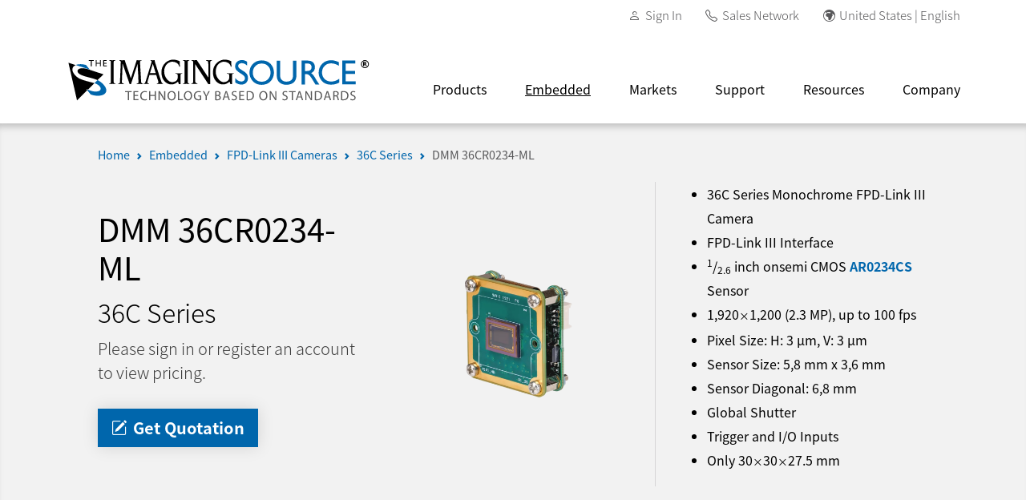

--- FILE ---
content_type: text/html; charset=utf-8
request_url: https://www.theimagingsource.com/en-us/embedded/fpd-link-iii/36c-board/dmm36cr0234ml/
body_size: 37045
content:
<!DOCTYPE html>
<html lang="en-US">
<head>
<link crossorigin="use-credentials" href="https://www.theimagingsource.com/en-us/site.webmanifest" rel="manifest">
<link href="https://s1-www.theimagingsource.com/caf09f20/dist/css/app.min.css" media="screen" rel="stylesheet" type="text/css">
<link href="https://s1-www.theimagingsource.com/a249bdef/dist/css/jquery-ui.css" media="screen" rel="stylesheet" type="text/css">
<link href="https://s1-www.theimagingsource.com/441d5180/dist/css/select2.min.css" media="screen" rel="stylesheet" type="text/css">
<link href="https://s1-www.theimagingsource.com/1849c13c/dist/img/favicon/apple-touch-icon.png" rel="apple-touch-icon" sizes="180x180">
<link href="https://s1-www.theimagingsource.com/1cec59cd/dist/img/favicon/favicon-16x16.png" rel="icon" sizes="16x16" type="image/png">
<link href="https://s1-www.theimagingsource.com/0e18787a/dist/img/favicon/favicon-32x32.png" rel="icon" sizes="32x32" type="image/png">
<link href="https://s1-www.theimagingsource.com/9e34dd85/dist/img/favicon/favicon.ico" rel="icon" type="image/x-icon">
<link href="https://www.theimagingsource.com/en-us/feed/career/" rel="alternate" title="Careers Feed" type="application/rss+xml">
<link href="https://www.theimagingsource.com/en-us/feed/download/" rel="alternate" title="Downloads Feed" type="application/rss+xml">
<link href="https://www.theimagingsource.com/en-us/feed/fair/" rel="alternate" title="Trade Fairs Feed" type="application/rss+xml">
<link href="https://www.theimagingsource.com/en-us/feed/news/" rel="alternate" title="News Feed" type="application/rss+xml">
<link href="https://www.theimagingsource.com/en-us/feed/newsletter/" rel="alternate" title="Newsletter Feed" type="application/rss+xml">
<link href="https://www.theimagingsource.com/en-us/sitemap/" rel="alternate" title="XML Sitemap" type="application/xml">
<meta http-equiv="X-UA-Compatible" content="IE=edge">
<meta name="charset" content="utf-8">
<meta name="description" content="36C Series Monochrome FPD-Link III Camera, FPD-Link III Interface, 1/2.6 inch onsemi CMOS AR0234CS Sensor, 1,920×1,200&#160;(2.3&#160;MP), up to 100&#160;fps, Pixel Size: H: 3&#160;µm, V: 3&#160;µm, Sensor Size: 5,8 mm x 3,6 mm, Sensor Diagonal: 6,8 mm, Global Shutter, Trigger and I/O Inputs, Only 30×30×27.5 mm, Linux Software Included.">
<meta name="msapplication-TileColor" content="#1861ac">
<meta name="msapplication-config" content="https://www.theimagingsource.com/en-us/browserconfig.xml">
<meta name="og:author" content="The Imaging Source">
<meta name="og:description" content="36C Series Monochrome FPD-Link III Camera, FPD-Link III Interface, 1/2.6 inch onsemi CMOS AR0234CS Sensor, 1,920×1,200&#160;(2.3&#160;MP), up to 100&#160;fps, Pixel Size: H: 3&#160;µm, V: 3&#160;µm, Sensor Size: 5,8 mm x 3,6 mm, Sensor Diagonal: 6,8 mm, Global Shutter, Trigger and I/O Inputs, Only 30×30×27.5 mm, Linux Software Included.">
<meta name="og:image" content="https://s1-www.theimagingsource.com/b4f8d1e1/dist/img/hero-tall/hero-tall-product-software.webp">
<meta name="og:image:height" content="350">
<meta name="og:image:type" content="image/webp">
<meta name="og:image:width" content="715">
<meta name="og:locale" content="en-US">
<meta name="og:publisher" content="The Imaging Source">
<meta name="og:site_name" content="The Imaging Source">
<meta name="og:title" content="DMM 36CR0234-ML - 36C Series Monochrome FPD-Link III Camera | The Imaging Source">
<meta name="theme-color" content="#1861ac">
<meta name="twitter:card" content="summary">
<meta name="twitter:description" content="36C Series Monochrome FPD-Link III Camera, FPD-Link III Interface, 1/2.6 inch onsemi CMOS AR0234CS Sensor, 1,920×1,200&#160;(2.3&#160;MP), up to 100&#160;fps, Pixel Size: H: 3&#160;µm, V: 3&#160;µm, Sensor Size: 5,8 mm x 3,6 mm, Sensor Diagonal: 6,8 mm, Global Shutter, Trigger and I/O Inputs, Only 30×30×27.5 mm, Linux Software Included.">
<meta name="twitter:title" content="DMM 36CR0234-ML - 36C Series Monochrome FPD-Link III Camera | The Imaging Source">
<meta name="viewport" content="width=device-width, initial-scale=1.0">
<title>DMM 36CR0234-ML - 36C Series Monochrome FPD-Link III Camera | The Imaging Source</title>

<script>
    !function(e,t,a,n,g){e[n]=e[n]||[],e[n].push({"gtm.start":(new Date).getTime(),event:"gtm.js"});let m=t.getElementsByTagName(a)[0],s=t.createElement(a);s.async=!0,s.src="https://www.googletagmanager.com/gtm.js?id=GTM-NGNZ9FG",m.parentNode.insertBefore(s,m)}(window,document,"script","dataLayer");
    fetch('/assets/dist/json/timezones.json')
        .then(response => {
            return response.json();
        })
        .then(data => {
            
            var timezones = data.timezones;
            //var countries = data.countries;

            var timezone = Intl.DateTimeFormat().resolvedOptions().timeZone;

            var _country = timezones[timezone].c[0];
            //var country = countries[_country];

            window.dataLayer = window.dataLayer || [];
            window.dataLayer.push({
                'event': 'geo_event',
                'userCountry': _country
            });
        });
    
</script>
</head>
<body class="app app-embedded-camera-series-leaf-fpd-link-iii-36c-board-dmm36cr0234ml en_US en-us desktop">
<noscript><iframe src="https://www.googletagmanager.com/ns.html?id=GTM-NGNZ9FG" height="0" width="0" style="display:none;visibility:hidden"></iframe></noscript>
<header id="app_header_desktop" class="app-header-desktop">
<section id="app_header_desktop_secondary" class="app-header-desktop-secondary">
<div class="container">
<div class="row">
<div class="col-md-12">
<nav class="navbar">
<ul class="navbar-nav">
<li class="nav-item nav-item-account"><em class="bi bi-before-text bi-person">​</em> <a class="nav-link" href="/en-us/account/sign-in/">Sign In</a></li>
<li class="nav-item nav-item-phone"><em class="bi bi-before-text bi-telephone">​</em> <a class="nav-link" href="/en-us/company/reseller/">Sales Network</a></li>
<li class="nav-item nav-item-settings"><em class="bi bi-before-text bi-globe-europe-africa">​</em><a id="settings" class="nav-link" href="#" title="#settings_dialog">United States | English</a></li>
</ul>
</nav>
</div>
</div>
</div>
</section>
<section id="app_header_desktop_primary" class="app-header-desktop-primary">
<div class="container">
<div class="row justify-content-between">
<div class="col-auto col-logo d-flex align-items-center"><a href="/en-us/"><img src="https://s1-www.theimagingsource.com/cc16252a/dist/img/logo/tis-logo.svg" alt="The Imaging Source, LLC" title="The Imaging Source, LLC" class="logo"></a></div>
<div class="col-auto col-navbar d-flex align-items-center">
<nav class="navbar">
<section class="dropdown dropdown-product"><button class="dropdown-link" data-href="/en-us/product/" data-navbar-dropdown-link="1">Products</button>
<div class="dropdown-content">
<div class="container">
<div class="row">
<div class="col-md-3 col-l1">
<h2 class="l1-title">Cameras</h2>
<ul class="l1-list list-unstyled">
<li class="l1" data-navbar-l1="1" data-navbar-l1-default="1" data-navbar-id="a5aec17ce"><a class="l1-label" href="/en-us/product/camerafinder/">Camera Finder</a> <em class="bi bi-after-text bi-chevron-right">​</em></li>
<li class="l1" data-navbar-l1="1" data-navbar-id="a84ed8d3f"><a class="l1-label" href="/en-us/product/industrial/">Industrial</a> <em class="bi bi-after-text bi-chevron-right">​</em></li>
<li class="l1" data-navbar-l1="1" data-navbar-id="a6efe5984"><a class="l1-label" href="/en-us/product/board/">Board</a> <em class="bi bi-after-text bi-chevron-right">​</em></li>
<li class="l1" data-navbar-l1="1" data-navbar-id="a2e3f9a3e"><a class="l1-label" href="/en-us/product/zoom-autofocus/">Zoom &amp; Autofocus</a> <em class="bi bi-after-text bi-chevron-right">​</em></li>
<li class="l1" data-navbar-l1="1" data-navbar-id="a7ab4a78f"><a class="l1-label" href="/en-us/product/oem/">OEM</a> <em class="bi bi-after-text bi-chevron-right">​</em></li>
<li class="l1" data-navbar-l1="1" data-navbar-id="a3e7434b9"><a class="l1-label" href="/en-us/product/unique/">Polarsens</a> <em class="bi bi-after-text bi-chevron-right">​</em></li>
<li class="l1" data-navbar-l1="1" data-navbar-id="a8c623d7f"><a class="l1-label" href="/en-us/product/microscope/">Microscope</a> <em class="bi bi-after-text bi-chevron-right">​</em></li>
</ul>
<h2 class="l1-title">More Products</h2>
<ul class="l1-list list-unstyled">
<li class="l1" data-navbar-l1="1" data-navbar-id="a56cd3275"><a class="l1-label" href="/en-us/product/converter/">Video Signal Converters</a> <em class="bi bi-after-text bi-chevron-right">​</em></li>
<li class="l1" data-navbar-l1="1" data-navbar-id="a06ff9482"><a class="l1-label" href="/en-us/product/software/">Software</a> <em class="bi bi-after-text bi-chevron-right">​</em></li>
<li class="l1" data-navbar-l1="1" data-navbar-id="a01cfcf7a"><a class="l1-label" href="/en-us/product/optic/">Optics</a> <em class="bi bi-after-text bi-chevron-right">​</em></li>
<li class="l1" data-navbar-l1="1" data-navbar-id="afb1a27a2"><a class="l1-label" href="/en-us/product/accessory/">Accessories</a> <em class="bi bi-after-text bi-chevron-right">​</em></li>
</ul>
</div>
<div class="col-md-6 col-l2">
<section class="l2a" data-navbar-l2a="1" data-navbar-id="a5aec17ce">
<div class="row row-l2b row-cols-3">
<div class="col">
<h2 class="l2b-title">Finder</h2>
<ul class="l2b-list list-unstyled">
<li class="l2b" data-navbar-l2b="1" data-navbar-id="a5aec17ce"><a class="l2b-label" href="/en-us/product/camerafinder/">Camera Finder</a> <em class="bi bi-chevron-right">​</em></li>
</ul>
</div>
</div>
</section>
<section class="l2a" data-navbar-l2a="1" data-navbar-id="a84ed8d3f">
<div class="row row-l2b row-cols-3">
<div class="col">
<h2 class="l2b-title">USB 3.1</h2>
<ul class="l2b-list list-unstyled">
<li class="l2b" data-navbar-l2b="1" data-navbar-id="aa3ff5e40"><a class="l2b-label" href="/en-us/product/industrial/38u/">38U Series</a> <em class="bi bi-chevron-right">​</em></li>
<li class="l2b" data-navbar-l2b="1" data-navbar-id="a21afc991"><a class="l2b-label" href="/en-us/product/industrial/37u/">37U Series</a> <em class="bi bi-chevron-right">​</em></li>
</ul>
</div>
<div class="col">
<h2 class="l2b-title">USB 3.0</h2>
<ul class="l2b-list list-unstyled">
<li class="l2b" data-navbar-l2b="1" data-navbar-id="a78fe0fe8"><a class="l2b-label" href="/en-us/product/industrial/42-mp/">42 MP</a> <em class="bi bi-chevron-right">​</em></li>
<li class="l2b" data-navbar-l2b="1" data-navbar-id="ad42f6f51"><a class="l2b-label" href="/en-us/product/industrial/33u/">33U Series</a> <em class="bi bi-chevron-right">​</em></li>
<li class="l2b" data-navbar-l2b="1" data-navbar-id="aeaf31a34"><a class="l2b-label" href="/en-us/product/industrial/27u/">27U Series</a> <em class="bi bi-chevron-right">​</em></li>
<li class="l2b" data-navbar-l2b="1" data-navbar-id="a1f73bcf4"><a class="l2b-label" href="/en-us/product/industrial/23u/">23U Series</a> <em class="bi bi-chevron-right">​</em></li>
</ul>
</div>
<div class="col">
<h2 class="l2b-title">USB 2.0</h2>
<ul class="l2b-list list-unstyled">
<li class="l2b" data-navbar-l2b="1" data-navbar-id="ae94f46e1"><a class="l2b-label" href="/en-us/product/industrial/32u/">32U Series</a> <em class="bi bi-chevron-right">​</em></li>
<li class="l2b" data-navbar-l2b="1" data-navbar-id="ab9cc987f"><a class="l2b-label" href="/en-us/product/industrial/2u/">2U Series</a> <em class="bi bi-chevron-right">​</em></li>
</ul>
</div>
</div>
<div class="row row-l2b row-cols-3">
<div class="col">
<h2 class="l2b-title">GigE</h2>
<ul class="l2b-list list-unstyled">
<li class="l2b" data-navbar-l2b="1" data-navbar-id="a46356d1f"><a class="l2b-label" href="/en-us/product/industrial/visus/">Visus</a> <em class="bi bi-chevron-right">​</em></li>
<li class="l2b" data-navbar-l2b="1" data-navbar-id="a59efc154"><a class="l2b-label" href="/en-us/product/industrial/38g/">38G Series</a> <em class="bi bi-chevron-right">​</em></li>
<li class="l2b" data-navbar-l2b="1" data-navbar-id="a2e3ff045"><a class="l2b-label" href="/en-us/product/industrial/33g/">33G Series</a> <em class="bi bi-chevron-right">​</em></li>
<li class="l2b" data-navbar-l2b="1" data-navbar-id="ae56323e0"><a class="l2b-label" href="/en-us/product/industrial/23g/">23G Series</a> <em class="bi bi-chevron-right">​</em></li>
</ul>
</div>
</div>
</section>
<section class="l2a" data-navbar-l2a="1" data-navbar-id="a6efe5984">
<div class="row row-l2b row-cols-3">
<div class="col">
<h2 class="l2b-title">USB 3.1</h2>
<ul class="l2b-list list-unstyled">
<li class="l2b" data-navbar-l2b="1" data-navbar-id="a127dcfe2"><a class="l2b-label" href="/en-us/product/board/37u/">37U Series</a> <em class="bi bi-chevron-right">​</em></li>
</ul>
</div>
<div class="col">
<h2 class="l2b-title">USB 3.0</h2>
<ul class="l2b-list list-unstyled">
<li class="l2b" data-navbar-l2b="1" data-navbar-id="ad9211c47"><a class="l2b-label" href="/en-us/product/board/27u/">27U Series</a> <em class="bi bi-chevron-right">​</em></li>
</ul>
</div>
<div class="col">
<h2 class="l2b-title">USB 2.0</h2>
<ul class="l2b-list list-unstyled">
<li class="l2b" data-navbar-l2b="1" data-navbar-id="ada9d4092"><a class="l2b-label" href="/en-us/product/board/32u/">32U Series</a> <em class="bi bi-chevron-right">​</em></li>
<li class="l2b" data-navbar-l2b="1" data-navbar-id="a68d70e12"><a class="l2b-label" href="/en-us/product/board/2u/">2U Series</a> <em class="bi bi-chevron-right">​</em></li>
</ul>
</div>
</div>
<div class="row row-l2b row-cols-3">
<div class="col">
<h2 class="l2b-title">GigE</h2>
<ul class="l2b-list list-unstyled">
<li class="l2b" data-navbar-l2b="1" data-navbar-id="af568604e"><a class="l2b-label" href="/en-us/product/board/47g/">47G Series</a> <em class="bi bi-chevron-right">​</em></li>
</ul>
</div>
</div>
</section>
<section class="l2a" data-navbar-l2a="1" data-navbar-id="a2e3f9a3e">
<div class="row row-l2b row-cols-3">
<div class="col">
<h2 class="l2b-title">GigE</h2>
<ul class="l2b-list list-unstyled">
<li class="l2b" data-navbar-l2b="1" data-navbar-id="afaab7f4b"><a class="l2b-label" href="/en-us/product/zoom-autofocus/z/">Z Series</a> <em class="bi bi-chevron-right">​</em></li>
</ul>
</div>
<div class="col">
<h2 class="l2b-title">USB 3.0</h2>
<ul class="l2b-list list-unstyled">
<li class="l2b" data-navbar-l2b="1" data-navbar-id="a7657925a"><a class="l2b-label" href="/en-us/product/zoom-autofocus/afu/">AFU Series</a> <em class="bi bi-chevron-right">​</em></li>
</ul>
</div>
</div>
</section>
<section class="l2a" data-navbar-l2a="1" data-navbar-id="a7ab4a78f">
<div class="row row-l2b row-cols-3">
<div class="col">
<h2 class="l2b-title">Overview</h2>
<ul class="l2b-list list-unstyled">
<li class="l2b" data-navbar-l2b="1" data-navbar-id="a62ff3e3d"><a class="l2b-label" href="/en-us/product/oem/overview/">OEM Cameras</a> <em class="bi bi-chevron-right">​</em></li>
</ul>
</div>
</div>
</section>
<section class="l2a" data-navbar-l2a="1" data-navbar-id="a3e7434b9">
<div class="row row-l2b row-cols-3">
<div class="col">
<h2 class="l2b-title">USB 3.0</h2>
<ul class="l2b-list list-unstyled">
<li class="l2b" data-navbar-l2b="1" data-navbar-id="a822a282a"><a class="l2b-label" href="/en-us/product/unique/33u-polarsens/">33U Polarsens</a> <em class="bi bi-chevron-right">​</em></li>
</ul>
</div>
<div class="col">
<h2 class="l2b-title">GigE</h2>
<ul class="l2b-list list-unstyled">
<li class="l2b" data-navbar-l2b="1" data-navbar-id="a05f6d0eb"><a class="l2b-label" href="/en-us/product/unique/33g-polarsens/">33G Polarsens</a> <em class="bi bi-chevron-right">​</em></li>
</ul>
</div>
</div>
</section>
<section class="l2a" data-navbar-l2a="1" data-navbar-id="a8c623d7f">
<div class="row row-l2b row-cols-3">
<div class="col">
<h2 class="l2b-title">USB 3.1</h2>
<ul class="l2b-list list-unstyled">
<li class="l2b" data-navbar-l2b="1" data-navbar-id="a33539b18"><a class="l2b-label" href="/en-us/product/microscope/38u/">38U Series</a> <em class="bi bi-chevron-right">​</em></li>
</ul>
</div>
<div class="col">
<h2 class="l2b-title">USB 3.0</h2>
<ul class="l2b-list list-unstyled">
<li class="l2b" data-navbar-l2b="1" data-navbar-id="a4483aa09"><a class="l2b-label" href="/en-us/product/microscope/33u/">33U Series</a> <em class="bi bi-chevron-right">​</em></li>
<li class="l2b" data-navbar-l2b="1" data-navbar-id="a7a644784"><a class="l2b-label" href="/en-us/product/microscope/mku/">MKU Series</a> <em class="bi bi-chevron-right">​</em></li>
</ul>
</div>
</div>
</section>
<section class="l2a" data-navbar-l2a="1" data-navbar-id="a56cd3275">
<div class="row row-l2b row-cols-3">
<div class="col">
<h2 class="l2b-title">Video-to-USB 2.0</h2>
<ul class="l2b-list list-unstyled">
<li class="l2b" data-navbar-l2b="1" data-navbar-id="ab907caf4"><a class="l2b-label" href="/en-us/product/converter/dfgusb2pro/">DFG/USB2pro</a> <em class="bi bi-chevron-right">​</em></li>
<li class="l2b" data-navbar-l2b="1" data-navbar-id="a293b3461"><a class="l2b-label" href="/en-us/product/converter/dfgusb2propcb/">DFG/USB2propcb</a> <em class="bi bi-chevron-right">​</em></li>
<li class="l2b" data-navbar-l2b="1" data-navbar-id="a14ac40db"><a class="l2b-label" href="/en-us/product/converter/dfgusb2aud/">DFG/USB2aud</a> <em class="bi bi-chevron-right">​</em></li>
</ul>
</div>
<div class="col">
<h2 class="l2b-title">USB 3.0-to-HDMI</h2>
<ul class="l2b-list list-unstyled">
<li class="l2b" data-navbar-l2b="1" data-navbar-id="a205726a0"><a class="l2b-label" href="/en-us/product/converter/dfgusbtohdmi/">DFG/USBtoHDMI</a> <em class="bi bi-chevron-right">​</em></li>
</ul>
</div>
<div class="col">
<h2 class="l2b-title">HDMI-to-USB 3.1</h2>
<ul class="l2b-list list-unstyled">
<li class="l2b" data-navbar-l2b="1" data-navbar-id="a4d0b78f7"><a class="l2b-label" href="/en-us/product/converter/dfghdmi/">DFG/HDMI</a> <em class="bi bi-chevron-right">​</em></li>
</ul>
</div>
</div>
</section>
<section class="l2a" data-navbar-l2a="1" data-navbar-id="a06ff9482">
<div class="row row-l2b row-cols-3">
<div class="col">
<h2 class="l2b-title">Device Drivers</h2>
<ul class="l2b-list list-unstyled">
<li class="l2b" data-navbar-l2b="1" data-navbar-id="a29a9c8a5"><a class="l2b-label" href="/en-us/product/software/driver/">Overview</a> <em class="bi bi-chevron-right">​</em></li>
</ul>
</div>
<div class="col">
<h2 class="l2b-title">SDKs</h2>
<ul class="l2b-list list-unstyled">
<li class="l2b" data-navbar-l2b="1" data-navbar-id="af37472be"><a class="l2b-label" href="/en-us/product/software/icimagingcontrol/">IC Imaging Control</a> <em class="bi bi-chevron-right">​</em></li>
<li class="l2b" data-navbar-l2b="1" data-navbar-id="a509c061c"><a class="l2b-label" href="/en-us/product/software/icbarcode/">IC Barcode</a> <em class="bi bi-chevron-right">​</em></li>
<li class="l2b" data-navbar-l2b="1" data-navbar-id="a7847be44"><a class="l2b-label" href="/en-us/product/software/tiscamera/">tiscamera</a> <em class="bi bi-chevron-right">​</em></li>
</ul>
</div>
<div class="col">
<h2 class="l2b-title">End User Software</h2>
<ul class="l2b-list list-unstyled">
<li class="l2b" data-navbar-l2b="1" data-navbar-id="af58145eb"><a class="l2b-label" href="/en-us/product/software/iccapture/">IC Capture</a> <em class="bi bi-chevron-right">​</em></li>
</ul>
</div>
</div>
<div class="row row-l2b row-cols-3">
<div class="col">
<h2 class="l2b-title">GStreamer</h2>
<ul class="l2b-list list-unstyled">
<li class="l2b" data-navbar-l2b="1" data-navbar-id="a65b020da"><a class="l2b-label" href="/en-us/product/software/gstreamer/">Overview</a> <em class="bi bi-chevron-right">​</em></li>
</ul>
</div>
<div class="col">
<h2 class="l2b-title">More Software</h2>
<ul class="l2b-list list-unstyled">
<li class="l2b" data-navbar-l2b="1" data-navbar-id="a5987959a"><a class="l2b-label" href="/en-us/product/software/third-party/">3rd Party Integration</a> <em class="bi bi-chevron-right">​</em></li>
<li class="l2b" data-navbar-l2b="1" data-navbar-id="a3d7dafb8"><a class="l2b-label" href="/en-us/product/software/tool/">Software Tools</a> <em class="bi bi-chevron-right">​</em></li>
</ul>
</div>
</div>
</section>
<section class="l2a" data-navbar-l2a="1" data-navbar-id="a01cfcf7a">
<div class="row row-l2b row-cols-3">
<div class="col">
<h2 class="l2b-title">Lenses</h2>
<ul class="l2b-list list-unstyled">
<li class="l2b" data-navbar-l2b="1" data-navbar-id="a1fa739db"><a class="l2b-label" href="/en-us/product/optic/5-mp/">5 MP</a> <em class="bi bi-chevron-right">​</em></li>
<li class="l2b" data-navbar-l2b="1" data-navbar-id="a4e8a2dea"><a class="l2b-label" href="/en-us/product/optic/compact/">Compact</a> <em class="bi bi-chevron-right">​</em></li>
<li class="l2b" data-navbar-l2b="1" data-navbar-id="a6f0ab95b"><a class="l2b-label" href="/en-us/product/optic/macro-11-inch/">Macro 1.1"</a> <em class="bi bi-chevron-right">​</em></li>
<li class="l2b" data-navbar-l2b="1" data-navbar-id="a32a8e701"><a class="l2b-label" href="/en-us/product/optic/high-end/">High-End</a> <em class="bi bi-chevron-right">​</em></li>
</ul>
</div>
<div class="col">
<h2 class="l2b-title">Board Lenses</h2>
<ul class="l2b-list list-unstyled">
<li class="l2b" data-navbar-l2b="1" data-navbar-id="aae4c3ddd"><a class="l2b-label" href="/en-us/product/optic/megapixel/">Megapixel</a> <em class="bi bi-chevron-right">​</em></li>
<li class="l2b" data-navbar-l2b="1" data-navbar-id="a53daa6ea"><a class="l2b-label" href="/en-us/product/optic/23-inch/">2/3"</a> <em class="bi bi-chevron-right">​</em></li>
<li class="l2b" data-navbar-l2b="1" data-navbar-id="ac4a25a6b"><a class="l2b-label" href="/en-us/product/optic/low-distortion/">Low Distortion</a> <em class="bi bi-chevron-right">​</em></li>
<li class="l2b" data-navbar-l2b="1" data-navbar-id="a580347e2"><a class="l2b-label" href="/en-us/product/optic/standard/">Standard</a> <em class="bi bi-chevron-right">​</em></li>
</ul>
</div>
<div class="col">
<h2 class="l2b-title">Extension Tubes</h2>
<ul class="l2b-list list-unstyled">
<li class="l2b" data-navbar-l2b="1" data-navbar-id="a39b2ac13"><a class="l2b-label" href="/en-us/product/optic/ring/">Extension Tubes</a> <em class="bi bi-chevron-right">​</em></li>
<li class="l2b" data-navbar-l2b="1" data-navbar-id="ab74e73f7"><a class="l2b-label" href="/en-us/product/optic/s-to-ccs-mount/">Lens Holders</a> <em class="bi bi-chevron-right">​</em></li>
</ul>
</div>
</div>
<div class="row row-l2b row-cols-3">
<div class="col">
<h2 class="l2b-title">Filters</h2>
<ul class="l2b-list list-unstyled">
<li class="l2b" data-navbar-l2b="1" data-navbar-id="a51574e73"><a class="l2b-label" href="/en-us/product/optic/filter/">Filters</a> <em class="bi bi-chevron-right">​</em></li>
</ul>
</div>
</div>
</section>
<section class="l2a" data-navbar-l2a="1" data-navbar-id="afb1a27a2">
<div class="row row-l2b row-cols-3">
<div class="col">
<h2 class="l2b-title">Data Cables</h2>
<ul class="l2b-list list-unstyled">
<li class="l2b" data-navbar-l2b="1" data-navbar-id="a55b5ba57"><a class="l2b-label" href="/en-us/product/accessory/usb-31-cable/">USB 3.1</a> <em class="bi bi-chevron-right">​</em></li>
<li class="l2b" data-navbar-l2b="1" data-navbar-id="a82573a0f"><a class="l2b-label" href="/en-us/product/accessory/usb-30-cable/">USB 3.0</a> <em class="bi bi-chevron-right">​</em></li>
<li class="l2b" data-navbar-l2b="1" data-navbar-id="ae7300149"><a class="l2b-label" href="/en-us/product/accessory/usb-20-cable/">USB 2.0</a> <em class="bi bi-chevron-right">​</em></li>
<li class="l2b" data-navbar-l2b="1" data-navbar-id="a193c6d1b"><a class="l2b-label" href="/en-us/product/accessory/gige-cable/">GigE</a> <em class="bi bi-chevron-right">​</em></li>
<li class="l2b" data-navbar-l2b="1" data-navbar-id="a6f649f4a"><a class="l2b-label" href="/en-us/product/accessory/mipi-cable/">MIPI CSI-2</a> <em class="bi bi-chevron-right">​</em></li>
<li class="l2b" data-navbar-l2b="1" data-navbar-id="ac636baf0"><a class="l2b-label" href="/en-us/product/accessory/gmsl2-cable/">GMSL2</a> <em class="bi bi-chevron-right">​</em></li>
<li class="l2b" data-navbar-l2b="1" data-navbar-id="ab9de8b74"><a class="l2b-label" href="/en-us/product/accessory/fpdlink3-cable/">FPD-Link III</a> <em class="bi bi-chevron-right">​</em></li>
</ul>
</div>
<div class="col">
<h2 class="l2b-title">I/O Cables</h2>
<ul class="l2b-list list-unstyled">
<li class="l2b" data-navbar-l2b="1" data-navbar-id="a4b2c8ac9"><a class="l2b-label" href="/en-us/product/accessory/io-cable/">I/O Cables</a> <em class="bi bi-chevron-right">​</em></li>
</ul>
</div>
<div class="col">
<h2 class="l2b-title">Lighting Cables</h2>
<ul class="l2b-list list-unstyled">
<li class="l2b" data-navbar-l2b="1" data-navbar-id="ade1ad6cd"><a class="l2b-label" href="/en-us/product/accessory/lighting-cable/">Lighting Cables</a> <em class="bi bi-chevron-right">​</em></li>
</ul>
</div>
</div>
<div class="row row-l2b row-cols-3">
<div class="col">
<h2 class="l2b-title">Power Supplies</h2>
<ul class="l2b-list list-unstyled">
<li class="l2b" data-navbar-l2b="1" data-navbar-id="a21adedf6"><a class="l2b-label" href="/en-us/product/accessory/gige-psu/">GigE</a> <em class="bi bi-chevron-right">​</em></li>
</ul>
</div>
</div>
</section>
</div>
<div class="col-md-3 col-callout">
<aside class="callout" data-navbar-callout="1" data-navbar-id="ae40fed51"><img class="callout-image img-fluid" src="https://s1-www.theimagingsource.com/c85d1203/dist/img/navbar/navbar-loading.webp" data-src="https://s1-www.theimagingsource.com/75653e90/dist/img/navbar/navbar-product.webp" title="Products" alt="Products">
<h2 class="callout-title">Products</h2>
<p class="callout-text"></p>
</aside>
<aside class="callout" data-navbar-callout="1" data-navbar-id="a5aec17ce" data-navbar-callout-default="1"><img class="callout-image img-fluid" src="https://s1-www.theimagingsource.com/c85d1203/dist/img/navbar/navbar-loading.webp" data-src="https://s1-www.theimagingsource.com/e5b7758a/dist/img/navbar/navbar-product-camera-camerafinder.webp" title="Camera Finder" alt="Camera Finder">
<h2 class="callout-title">Camera Finder</h2>
<p class="callout-text">Discover the perfect industrial or board-level camera for your application requirements-quickly and efficiently with our Camera Finder.</p>
</aside>
<aside class="callout" data-navbar-callout="1" data-navbar-id="a5aec17ce_new"><img class="callout-image img-fluid" src="https://s1-www.theimagingsource.com/c85d1203/dist/img/navbar/navbar-loading.webp" data-src="https://s1-www.theimagingsource.com/e5b7758a/dist/img/navbar/navbar-product-camera-camerafinder.webp" title="Camera Finder" alt="Camera Finder">
<h2 class="callout-title">Camera Finder</h2>
<p class="callout-text">Discover the perfect industrial or board-level camera for your application requirements-quickly and efficiently with our Camera Finder.</p>
</aside>
<aside class="callout" data-navbar-callout="1" data-navbar-id="a84ed8d3f"><img class="callout-image img-fluid" src="https://s1-www.theimagingsource.com/c85d1203/dist/img/navbar/navbar-loading.webp" data-src="https://s1-www.theimagingsource.com/145715bf/dist/img/navbar/navbar-product-camera-industrial.webp" title="Industrial Cameras" alt="Industrial Cameras">
<h2 class="callout-title">Industrial Cameras</h2>
<p class="callout-text">With a selection of over 100 industrial cameras, The Imaging Source maintains one of the broadest portfolios in the machine vision market.</p>
</aside>
<aside class="callout" data-navbar-callout="1" data-navbar-id="aa3ff5e40"><img class="callout-image img-fluid" src="https://s1-www.theimagingsource.com/c85d1203/dist/img/navbar/navbar-loading.webp" data-src="https://s1-www.theimagingsource.com/5ba88c63/dist/img/navbar/navbar-product-camera-series-industrial-38u.webp" title="38U Series" alt="38U Series">
<h2 class="callout-title">38U Series</h2>
<p class="callout-text">Advanced feature USB 3.1 industrial cameras with the latest Sony sensors.</p>
</aside>
<aside class="callout" data-navbar-callout="1" data-navbar-id="a21afc991"><img class="callout-image img-fluid" src="https://s1-www.theimagingsource.com/c85d1203/dist/img/navbar/navbar-loading.webp" data-src="https://s1-www.theimagingsource.com/ade0fc8a/dist/img/navbar/navbar-product-camera-series-industrial-37u.webp" title="37U Series" alt="37U Series">
<h2 class="callout-title">37U Series</h2>
<p class="callout-text">Compact and cost-optimized USB 3.1 industrial cameras with the latest Sony sensors.</p>
</aside>
<aside class="callout" data-navbar-callout="1" data-navbar-id="a78fe0fe8"><img class="callout-image img-fluid" src="https://s1-www.theimagingsource.com/c85d1203/dist/img/navbar/navbar-loading.webp" data-src="https://s1-www.theimagingsource.com/7c68f815/dist/img/navbar/navbar-product-camera-series-industrial-42-mp.webp" title="42 MP" alt="42 MP">
<h2 class="callout-title">42 MP</h2>
<p class="callout-text">Perfect for quality inspection applications, this 42 MP industrial camera features exceptional image and color quality as well as automatic color correction.</p>
</aside>
<aside class="callout" data-navbar-callout="1" data-navbar-id="ad42f6f51"><img class="callout-image img-fluid" src="https://s1-www.theimagingsource.com/c85d1203/dist/img/navbar/navbar-loading.webp" data-src="https://s1-www.theimagingsource.com/59afd899/dist/img/navbar/navbar-product-camera-series-industrial-33u.webp" title="33U Series" alt="33U Series">
<h2 class="callout-title">33U Series</h2>
<p class="callout-text">Compact, fully featured USB 3.0 industrial cameras.</p>
</aside>
<aside class="callout" data-navbar-callout="1" data-navbar-id="aeaf31a34"><img class="callout-image img-fluid" src="https://s1-www.theimagingsource.com/c85d1203/dist/img/navbar/navbar-loading.webp" data-src="https://s1-www.theimagingsource.com/614afc14/dist/img/navbar/navbar-product-camera-series-industrial-27u.webp" title="27U Series" alt="27U Series">
<h2 class="callout-title">27U Series</h2>
<p class="callout-text">Single board, USB 3.0 industrial cameras with onsemi sensors.</p>
</aside>
<aside class="callout" data-navbar-callout="1" data-navbar-id="a1f73bcf4"><img class="callout-image img-fluid" src="https://s1-www.theimagingsource.com/c85d1203/dist/img/navbar/navbar-loading.webp" data-src="https://s1-www.theimagingsource.com/9505d807/dist/img/navbar/navbar-product-camera-series-industrial-23u.webp" title="23U Series" alt="23U Series">
<h2 class="callout-title">23U Series</h2>
<p class="callout-text">Cost optimized, USB 3.0 industrial cameras.</p>
</aside>
<aside class="callout" data-navbar-callout="1" data-navbar-id="ae94f46e1"><img class="callout-image img-fluid" src="https://s1-www.theimagingsource.com/c85d1203/dist/img/navbar/navbar-loading.webp" data-src="https://s1-www.theimagingsource.com/30f84ddc/dist/img/navbar/navbar-product-camera-series-industrial-32u.webp" title="32U Series" alt="32U Series">
<h2 class="callout-title">32U Series</h2>
<p class="callout-text">Robust, next-generation industrial cameras optimized for lean applications</p>
</aside>
<aside class="callout" data-navbar-callout="1" data-navbar-id="ab9cc987f"><img class="callout-image img-fluid" src="https://s1-www.theimagingsource.com/c85d1203/dist/img/navbar/navbar-loading.webp" data-src="https://s1-www.theimagingsource.com/c9f85c7d/dist/img/navbar/navbar-product-camera-series-industrial-2u.webp" title="2U Series" alt="2U Series">
<h2 class="callout-title">2U Series</h2>
<p class="callout-text">Single board, USB 2.0 industrial cameras with low cost onsemi sensors.</p>
</aside>
<aside class="callout" data-navbar-callout="1" data-navbar-id="a46356d1f"><img class="callout-image img-fluid" src="https://s1-www.theimagingsource.com/c85d1203/dist/img/navbar/navbar-loading.webp" data-src="https://s1-www.theimagingsource.com/9c333c56/dist/img/navbar/navbar-product-camera-series-industrial-visus.webp" title="Visus" alt="Visus">
<h2 class="callout-title">Visus</h2>
<p class="callout-text">GigE industrial cameras with future-proof architecture, improved performance and cost-optimized design</p>
</aside>
<aside class="callout" data-navbar-callout="1" data-navbar-id="a59efc154"><img class="callout-image img-fluid" src="https://s1-www.theimagingsource.com/c85d1203/dist/img/navbar/navbar-loading.webp" data-src="https://s1-www.theimagingsource.com/15b62ff3/dist/img/navbar/navbar-product-camera-series-industrial-38g.webp" title="38G Series" alt="38G Series">
<h2 class="callout-title">38G Series</h2>
<p class="callout-text">Full feature GigE industrial cameras with the latest Sony sensors.</p>
</aside>
<aside class="callout" data-navbar-callout="1" data-navbar-id="a2e3ff045"><img class="callout-image img-fluid" src="https://s1-www.theimagingsource.com/c85d1203/dist/img/navbar/navbar-loading.webp" data-src="https://s1-www.theimagingsource.com/17b17b09/dist/img/navbar/navbar-product-camera-series-industrial-33g.webp" title="33G Series" alt="33G Series">
<h2 class="callout-title">33G Series</h2>
<p class="callout-text">Compact, GigE industrial cameras and a broad sensor portfolio.</p>
</aside>
<aside class="callout" data-navbar-callout="1" data-navbar-id="ae56323e0"><img class="callout-image img-fluid" src="https://s1-www.theimagingsource.com/c85d1203/dist/img/navbar/navbar-loading.webp" data-src="https://s1-www.theimagingsource.com/db1b7b97/dist/img/navbar/navbar-product-camera-series-industrial-23g.webp" title="23G Series" alt="23G Series">
<h2 class="callout-title">23G Series</h2>
<p class="callout-text">Compact and robust GigE industrial cameras; predecessor of the 33 series.</p>
</aside>
<aside class="callout" data-navbar-callout="1" data-navbar-id="a6efe5984"><img class="callout-image img-fluid" src="https://s1-www.theimagingsource.com/c85d1203/dist/img/navbar/navbar-loading.webp" data-src="https://s1-www.theimagingsource.com/b6772c76/dist/img/navbar/navbar-product-camera-board.webp" title="Board Cameras" alt="Board Cameras">
<h2 class="callout-title">Board Cameras</h2>
<p class="callout-text">Optimized for cost sensitive, high-volume machine vision projects, The Imaging Source's board-level cameras deliver maximum flexibility.</p>
</aside>
<aside class="callout" data-navbar-callout="1" data-navbar-id="a127dcfe2"><img class="callout-image img-fluid" src="https://s1-www.theimagingsource.com/c85d1203/dist/img/navbar/navbar-loading.webp" data-src="https://s1-www.theimagingsource.com/5e40ff96/dist/img/navbar/navbar-product-camera-series-board-37u.webp" title="37U Series" alt="37U Series">
<h2 class="callout-title">37U Series</h2>
<p class="callout-text">37U Series board-level cameras deliver the latest Sony sensor technology and a cost optimized, compact design.</p>
</aside>
<aside class="callout" data-navbar-callout="1" data-navbar-id="ad9211c47"><img class="callout-image img-fluid" src="https://s1-www.theimagingsource.com/c85d1203/dist/img/navbar/navbar-loading.webp" data-src="https://s1-www.theimagingsource.com/92eaff08/dist/img/navbar/navbar-product-camera-series-board-27u.webp" title="27U Series" alt="27U Series">
<h2 class="callout-title">27U Series</h2>
<p class="callout-text">27 Series board-level cameras deliver a reliable and compact, value-driven imaging solution.</p>
</aside>
<aside class="callout" data-navbar-callout="1" data-navbar-id="ada9d4092"><img class="callout-image img-fluid" src="https://s1-www.theimagingsource.com/c85d1203/dist/img/navbar/navbar-loading.webp" data-src="https://s1-www.theimagingsource.com/728a3b49/dist/img/navbar/navbar-product-camera-series-board-32u.webp" title="32U Series" alt="32U Series">
<h2 class="callout-title">32U Series</h2>
<p class="callout-text">Robust, next-generation board-level cameras optimized for lean applications</p>
</aside>
<aside class="callout" data-navbar-callout="1" data-navbar-id="a68d70e12"><img class="callout-image img-fluid" src="https://s1-www.theimagingsource.com/c85d1203/dist/img/navbar/navbar-loading.webp" data-src="https://s1-www.theimagingsource.com/e3e50069/dist/img/navbar/navbar-product-camera-series-board-2u.webp" title="2U Series" alt="2U Series">
<h2 class="callout-title">2U Series</h2>
<p class="callout-text">Board-level cameras ideal for cost-sensitive USB 2.0 and OEM applications.</p>
</aside>
<aside class="callout" data-navbar-callout="1" data-navbar-id="af568604e"><img class="callout-image img-fluid" src="https://s1-www.theimagingsource.com/c85d1203/dist/img/navbar/navbar-loading.webp" data-src="https://s1-www.theimagingsource.com/6469be67/dist/img/navbar/navbar-product-camera-series-board-47g.webp" title="47G Series" alt="47G Series">
<h2 class="callout-title">47G Series</h2>
<p class="callout-text">These single-board GigE board-level cameras offer an especially compact form factor, with an angled RJ45 connector.</p>
</aside>
<aside class="callout" data-navbar-callout="1" data-navbar-id="a2e3f9a3e"><img class="callout-image img-fluid" src="https://s1-www.theimagingsource.com/c85d1203/dist/img/navbar/navbar-loading.webp" data-src="https://s1-www.theimagingsource.com/c6e95b7c/dist/img/navbar/navbar-product-camera-zoom-autofocus.webp" title="Zoom &amp; Autofocus Cameras" alt="Zoom &amp; Autofocus Cameras">
<h2 class="callout-title">Zoom &amp; Autofocus Cameras</h2>
<p class="callout-text">Increased imaging flexibility for applications with variable working distances or object sizes.</p>
</aside>
<aside class="callout" data-navbar-callout="1" data-navbar-id="afaab7f4b"><img class="callout-image img-fluid" src="https://s1-www.theimagingsource.com/c85d1203/dist/img/navbar/navbar-loading.webp" data-src="https://s1-www.theimagingsource.com/54803072/dist/img/navbar/navbar-product-camera-series-zoom-autofocus-z.webp" title="Z Series" alt="Z Series">
<h2 class="callout-title">Z Series</h2>
<p class="callout-text">Maintain perfect resolution even when imaging objects of varying sizes and distances with Z Series zoom cameras.</p>
</aside>
<aside class="callout" data-navbar-callout="1" data-navbar-id="a7657925a"><img class="callout-image img-fluid" src="https://s1-www.theimagingsource.com/c85d1203/dist/img/navbar/navbar-loading.webp" data-src="https://s1-www.theimagingsource.com/ac1726db/dist/img/navbar/navbar-product-camera-series-zoom-autofocus-afu.webp" title="AFU Series" alt="AFU Series">
<h2 class="callout-title">AFU Series</h2>
<p class="callout-text">For machine vision projects where consistent working distances are difficult to maintain, The Imaging Source provides a range of USB 3.0 autofocus cameras.</p>
</aside>
<aside class="callout" data-navbar-callout="1" data-navbar-id="a7ab4a78f"><img class="callout-image img-fluid" src="https://s1-www.theimagingsource.com/c85d1203/dist/img/navbar/navbar-loading.webp" data-src="https://s1-www.theimagingsource.com/f8cb349b/dist/img/navbar/navbar-product-oem.webp" title="OEM Cameras" alt="OEM Cameras">
<h2 class="callout-title">OEM Cameras</h2>
<p class="callout-text">Specify custom housing, modifications to our standard industrial cameras, or software.</p>
</aside>
<aside class="callout" data-navbar-callout="1" data-navbar-id="a62ff3e3d"><img class="callout-image img-fluid" src="https://s1-www.theimagingsource.com/c85d1203/dist/img/navbar/navbar-loading.webp" data-src="https://s1-www.theimagingsource.com/1ec74877/dist/img/navbar/navbar-product-oem-overview.webp" title="OEM Cameras" alt="OEM Cameras">
<h2 class="callout-title">OEM Cameras</h2>
<p class="callout-text">Specify custom housing, modifications to our standard industrial cameras, or software.</p>
</aside>
<aside class="callout" data-navbar-callout="1" data-navbar-id="a3e7434b9"><img class="callout-image img-fluid" src="https://s1-www.theimagingsource.com/c85d1203/dist/img/navbar/navbar-loading.webp" data-src="https://s1-www.theimagingsource.com/530219a8/dist/img/navbar/navbar-product-camera-unique.webp" title="Polarsens Cameras" alt="Polarsens Cameras">
<h2 class="callout-title">Polarsens Cameras</h2>
<p class="callout-text">In a class by themselves, these cameras offer unique imaging solutions to suit special hardware requirements.</p>
</aside>
<aside class="callout" data-navbar-callout="1" data-navbar-id="a822a282a"><img class="callout-image img-fluid" src="https://s1-www.theimagingsource.com/c85d1203/dist/img/navbar/navbar-loading.webp" data-src="https://s1-www.theimagingsource.com/730bb503/dist/img/navbar/navbar-product-camera-series-unique-33u-polarsens.webp" title="33U Polarsens" alt="33U Polarsens">
<h2 class="callout-title">33U Polarsens</h2>
<p class="callout-text">USB 3.0 cameras with Sony Polarsens™ sensors capture multi-directional polarized images.</p>
</aside>
<aside class="callout" data-navbar-callout="1" data-navbar-id="a05f6d0eb"><img class="callout-image img-fluid" src="https://s1-www.theimagingsource.com/c85d1203/dist/img/navbar/navbar-loading.webp" data-src="https://s1-www.theimagingsource.com/128caefe/dist/img/navbar/navbar-product-camera-series-unique-33g-polarsens.webp" title="33G Polarsens" alt="33G Polarsens">
<h2 class="callout-title">33G Polarsens</h2>
<p class="callout-text">GigE cameras with Sony Polarsens™ sensors capture multi-directional polarized images.</p>
</aside>
<aside class="callout" data-navbar-callout="1" data-navbar-id="a8c623d7f"><img class="callout-image img-fluid" src="https://s1-www.theimagingsource.com/c85d1203/dist/img/navbar/navbar-loading.webp" data-src="https://s1-www.theimagingsource.com/2f4fe1b9/dist/img/navbar/navbar-product-camera-microscope.webp" title="Microscope Cameras" alt="Microscope Cameras">
<h2 class="callout-title">Microscope Cameras</h2>
<p class="callout-text">High-performance USB microscope cameras with the latest SONY global and rolling-shutter sensors.</p>
</aside>
<aside class="callout" data-navbar-callout="1" data-navbar-id="a33539b18"><img class="callout-image img-fluid" src="https://s1-www.theimagingsource.com/c85d1203/dist/img/navbar/navbar-loading.webp" data-src="https://s1-www.theimagingsource.com/ff1e79ce/dist/img/navbar/navbar-product-camera-series-microscope-38u.webp" title="38U Series" alt="38U Series">
<h2 class="callout-title">38U Series</h2>
<p class="callout-text">USB 3.1 microscope cameras are advanced feature cameras offering high resolution and exceptional image quality for demanding applications.</p>
</aside>
<aside class="callout" data-navbar-callout="1" data-navbar-id="a4483aa09"><img class="callout-image img-fluid" src="https://s1-www.theimagingsource.com/c85d1203/dist/img/navbar/navbar-loading.webp" data-src="https://s1-www.theimagingsource.com/fd192d34/dist/img/navbar/navbar-product-camera-series-microscope-33u.webp" title="33U Series" alt="33U Series">
<h2 class="callout-title">33U Series</h2>
<p class="callout-text">USB 3.0 microscope cameras are compact, full feature cameras suitable for many microscopy applications.</p>
</aside>
<aside class="callout" data-navbar-callout="1" data-navbar-id="a7a644784"><img class="callout-image img-fluid" src="https://s1-www.theimagingsource.com/c85d1203/dist/img/navbar/navbar-loading.webp" data-src="https://s1-www.theimagingsource.com/ad8f6b10/dist/img/navbar/navbar-product-camera-series-microscope-mku.webp" title="MKU Series" alt="MKU Series">
<h2 class="callout-title">MKU Series</h2>
<p class="callout-text">Delivered with an ocular adapter, this 12 MP microscopy camera can be mounted on either the microscope's ocular or C-mount.</p>
</aside>
<aside class="callout" data-navbar-callout="1" data-navbar-id="a56cd3275"><img class="callout-image img-fluid" src="https://s1-www.theimagingsource.com/c85d1203/dist/img/navbar/navbar-loading.webp" data-src="https://s1-www.theimagingsource.com/9b95fcb5/dist/img/navbar/navbar-product-converter-converter.webp" title="Video Signal Converters" alt="Video Signal Converters">
<h2 class="callout-title">Video Signal Converters</h2>
<p class="callout-text">Increase potential sources for image capture and visualization with video signal converters.</p>
</aside>
<aside class="callout" data-navbar-callout="1" data-navbar-id="ab907caf4"><img class="callout-image img-fluid" src="https://s1-www.theimagingsource.com/c85d1203/dist/img/navbar/navbar-loading.webp" data-src="https://s1-www.theimagingsource.com/e5ffef6f/dist/img/navbar/navbar-product-converter-leaf-converter-dfgusb2pro.webp" title="DFG/USB2pro" alt="DFG/USB2pro">
<h2 class="callout-title">DFG/USB2pro</h2>
<p class="callout-text">Convert analog video sources into data streams (housed version).</p>
</aside>
<aside class="callout" data-navbar-callout="1" data-navbar-id="a293b3461"><img class="callout-image img-fluid" src="https://s1-www.theimagingsource.com/c85d1203/dist/img/navbar/navbar-loading.webp" data-src="https://s1-www.theimagingsource.com/cf10c0f6/dist/img/navbar/navbar-product-converter-leaf-converter-dfgusb2propcb.webp" title="DFG/USB2propcb" alt="DFG/USB2propcb">
<h2 class="callout-title">DFG/USB2propcb</h2>
<p class="callout-text">Convert analog video sources into data streams (board version).</p>
</aside>
<aside class="callout" data-navbar-callout="1" data-navbar-id="a14ac40db"><img class="callout-image img-fluid" src="https://s1-www.theimagingsource.com/c85d1203/dist/img/navbar/navbar-loading.webp" data-src="https://s1-www.theimagingsource.com/fa8e1097/dist/img/navbar/navbar-product-converter-leaf-converter-dfgusb2aud.webp" title="DFG/USB2aud" alt="DFG/USB2aud">
<h2 class="callout-title">DFG/USB2aud</h2>
<p class="callout-text">Convert analog video and audio sources into data streams (board version).</p>
</aside>
<aside class="callout" data-navbar-callout="1" data-navbar-id="a205726a0"><img class="callout-image img-fluid" src="https://s1-www.theimagingsource.com/c85d1203/dist/img/navbar/navbar-loading.webp" data-src="https://s1-www.theimagingsource.com/062d7989/dist/img/navbar/navbar-product-converter-leaf-converter-dfgusbtohdmi.webp" title="DFG/USBtoHDMI" alt="DFG/USBtoHDMI">
<h2 class="callout-title">DFG/USBtoHDMI</h2>
<p class="callout-text">The USB-to-HDMI Converter enables direct image display from The Imaging Source's USB3 industrial cameras (33U, 37U and 38U series) to an HDMI monitor.</p>
</aside>
<aside class="callout" data-navbar-callout="1" data-navbar-id="a4d0b78f7"><img class="callout-image img-fluid" src="https://s1-www.theimagingsource.com/c85d1203/dist/img/navbar/navbar-loading.webp" data-src="https://s1-www.theimagingsource.com/bfbd1fd1/dist/img/navbar/navbar-product-converter-leaf-converter-dfghdmi.webp" title="DFG/HDMI" alt="DFG/HDMI">
<h2 class="callout-title">DFG/HDMI</h2>
<p class="callout-text">Capture HD / 4K HDMI signals via USB.</p>
</aside>
<aside class="callout" data-navbar-callout="1" data-navbar-id="a06ff9482"><img class="callout-image img-fluid" src="https://s1-www.theimagingsource.com/c85d1203/dist/img/navbar/navbar-loading.webp" data-src="https://s1-www.theimagingsource.com/461eeac5/dist/img/navbar/navbar-product-software.webp" title="Software" alt="Software">
<h2 class="callout-title">Software</h2>
<p class="callout-text">Machine vision software, drivers, and SDKs for The Imaging Source's industrial and embedded vision cameras.</p>
</aside>
<aside class="callout" data-navbar-callout="1" data-navbar-id="a29a9c8a5"><img class="callout-image img-fluid" src="https://s1-www.theimagingsource.com/c85d1203/dist/img/navbar/navbar-loading.webp" data-src="https://s1-www.theimagingsource.com/6f9a32a1/dist/img/navbar/navbar-product-software-driver.webp" title="Device Drivers" alt="Device Drivers">
<h2 class="callout-title">Device Drivers</h2>
<p class="callout-text">Downloads for the latest device drivers for The Imaging Source's industrial and embedded cameras.</p>
</aside>
<aside class="callout" data-navbar-callout="1" data-navbar-id="af37472be"><img class="callout-image img-fluid" src="https://s1-www.theimagingsource.com/c85d1203/dist/img/navbar/navbar-loading.webp" data-src="https://s1-www.theimagingsource.com/acbb5c1a/dist/img/navbar/navbar-product-software-icimagingcontrol.webp" title="IC Imaging Control" alt="IC Imaging Control">
<h2 class="callout-title">IC Imaging Control</h2>
<p class="callout-text">Image acquisition SDK for Windows</p>
</aside>
<aside class="callout" data-navbar-callout="1" data-navbar-id="a509c061c"><img class="callout-image img-fluid" src="https://s1-www.theimagingsource.com/c85d1203/dist/img/navbar/navbar-loading.webp" data-src="https://s1-www.theimagingsource.com/8983be73/dist/img/navbar/navbar-product-software-icbarcode.webp" title="IC Barcode" alt="IC Barcode">
<h2 class="callout-title">IC Barcode</h2>
<p class="callout-text">Barcode detection library</p>
</aside>
<aside class="callout" data-navbar-callout="1" data-navbar-id="a7847be44"><img class="callout-image img-fluid" src="https://s1-www.theimagingsource.com/c85d1203/dist/img/navbar/navbar-loading.webp" data-src="https://s1-www.theimagingsource.com/a7419a63/dist/img/navbar/navbar-product-software-tiscamera.webp" title="tiscamera" alt="tiscamera">
<h2 class="callout-title">tiscamera</h2>
<p class="callout-text">Image acquisition SDK for Linux</p>
</aside>
<aside class="callout" data-navbar-callout="1" data-navbar-id="af58145eb"><img class="callout-image img-fluid" src="https://s1-www.theimagingsource.com/c85d1203/dist/img/navbar/navbar-loading.webp" data-src="https://s1-www.theimagingsource.com/3707898e/dist/img/navbar/navbar-product-software-iccapture.webp" title="IC Capture" alt="IC Capture">
<h2 class="callout-title">IC Capture</h2>
<p class="callout-text">Image acquisition software for Windows.</p>
</aside>
<aside class="callout" data-navbar-callout="1" data-navbar-id="a65b020da"><img class="callout-image img-fluid" src="https://s1-www.theimagingsource.com/c85d1203/dist/img/navbar/navbar-loading.webp" data-src="https://s1-www.theimagingsource.com/332b2b02/dist/img/navbar/navbar-product-software-gstreamer.webp" title="GStreamer Plugins" alt="GStreamer Plugins">
<h2 class="callout-title">GStreamer Plugins</h2>
<p class="callout-text">An overview of The Imaging Source's GStreamer elements for machine vision applications.</p>
</aside>
<aside class="callout" data-navbar-callout="1" data-navbar-id="a5987959a"><img class="callout-image img-fluid" src="https://s1-www.theimagingsource.com/c85d1203/dist/img/navbar/navbar-loading.webp" data-src="https://s1-www.theimagingsource.com/5a05dd1f/dist/img/navbar/navbar-product-software-third-party.webp" title="Third-Party Software Integration" alt="Third-Party Software Integration">
<h2 class="callout-title">Third-Party Software Integration</h2>
<p class="callout-text">Third party utilities which facilitate the integration of TIS cameras with other applications.</p>
</aside>
<aside class="callout" data-navbar-callout="1" data-navbar-id="a3d7dafb8"><img class="callout-image img-fluid" src="https://s1-www.theimagingsource.com/c85d1203/dist/img/navbar/navbar-loading.webp" data-src="https://s1-www.theimagingsource.com/fb31db0e/dist/img/navbar/navbar-product-software-tool.webp" title="Software Tools" alt="Software Tools">
<h2 class="callout-title">Software Tools</h2>
<p class="callout-text">Applications to support your machine vision system.</p>
</aside>
<aside class="callout" data-navbar-callout="1" data-navbar-id="a01cfcf7a"><img class="callout-image img-fluid" src="https://s1-www.theimagingsource.com/c85d1203/dist/img/navbar/navbar-loading.webp" data-src="https://s1-www.theimagingsource.com/a0825879/dist/img/navbar/navbar-product-optic.webp" title="Lenses and Optical Accessories" alt="Lenses and Optical Accessories">
<h2 class="callout-title">Lenses and Optical Accessories</h2>
<p class="callout-text">High-performance internal and fixed-focus lenses, extension tubes, and filters</p>
</aside>
<aside class="callout" data-navbar-callout="1" data-navbar-id="a1fa739db"><img class="callout-image img-fluid" src="https://s1-www.theimagingsource.com/c85d1203/dist/img/navbar/navbar-loading.webp" data-src="https://s1-www.theimagingsource.com/a6476048/dist/img/navbar/navbar-product-optic-5-mp.webp" title="5 MP Lenses" alt="5 MP Lenses">
<h2 class="callout-title">5 MP Lenses</h2>
<p class="callout-text">Excellent optical performance with high resolutions suitable for many standard machine vision applications.</p>
</aside>
<aside class="callout" data-navbar-callout="1" data-navbar-id="a4e8a2dea"><img class="callout-image img-fluid" src="https://s1-www.theimagingsource.com/c85d1203/dist/img/navbar/navbar-loading.webp" data-src="https://s1-www.theimagingsource.com/b34fa01b/dist/img/navbar/navbar-product-optic-compact.webp" title="Compact Lenses" alt="Compact Lenses">
<h2 class="callout-title">Compact Lenses</h2>
<p class="callout-text">With resolutions ranging from 6 MP to 10 MP, these high-quality C-mount lenses deliver outstanding performance and value for space-constrained applications.</p>
</aside>
<aside class="callout" data-navbar-callout="1" data-navbar-id="a6f0ab95b"><img class="callout-image img-fluid" src="https://s1-www.theimagingsource.com/c85d1203/dist/img/navbar/navbar-loading.webp" data-src="https://s1-www.theimagingsource.com/095fd230/dist/img/navbar/navbar-product-optic-macro-11-inch.webp" title="1.1&quot; Macro Lenses" alt="1.1&quot; Macro Lenses">
<h2 class="callout-title">1.1" Macro Lenses</h2>
<p class="callout-text">Robust, low-distortion macro lenses designed for magnification within small fields of view (FOV).</p>
</aside>
<aside class="callout" data-navbar-callout="1" data-navbar-id="a32a8e701"><img class="callout-image img-fluid" src="https://s1-www.theimagingsource.com/c85d1203/dist/img/navbar/navbar-loading.webp" data-src="https://s1-www.theimagingsource.com/f7ffdcc0/dist/img/navbar/navbar-product-optic-high-end.webp" title="High-End Lenses" alt="High-End Lenses">
<h2 class="callout-title">High-End Lenses</h2>
<p class="callout-text">High-performance C-mount lenses with low image distortion for highest data precision.</p>
</aside>
<aside class="callout" data-navbar-callout="1" data-navbar-id="aae4c3ddd"><img class="callout-image img-fluid" src="https://s1-www.theimagingsource.com/c85d1203/dist/img/navbar/navbar-loading.webp" data-src="https://s1-www.theimagingsource.com/3a8578a5/dist/img/navbar/navbar-product-optic-megapixel.webp" title="Megapixel Board Lenses" alt="Megapixel Board Lenses">
<h2 class="callout-title">Megapixel Board Lenses</h2>
<p class="callout-text">Board lenses with resolutions of up to 5 MP deliver excellent image quality and contrast for sensor formats up to 1/2".</p>
</aside>
<aside class="callout" data-navbar-callout="1" data-navbar-id="a53daa6ea"><img class="callout-image img-fluid" src="https://s1-www.theimagingsource.com/c85d1203/dist/img/navbar/navbar-loading.webp" data-src="https://s1-www.theimagingsource.com/55d8da5d/dist/img/navbar/navbar-product-optic-23-inch.webp" title="2/3&quot; Board Lenses" alt="2/3&quot; Board Lenses">
<h2 class="callout-title">2/3" Board Lenses</h2>
<p class="callout-text">10 MP board lenses (S-Mount) deliver high resolution imaging for larger, modern sensors.</p>
</aside>
<aside class="callout" data-navbar-callout="1" data-navbar-id="ac4a25a6b"><img class="callout-image img-fluid" src="https://s1-www.theimagingsource.com/c85d1203/dist/img/navbar/navbar-loading.webp" data-src="https://s1-www.theimagingsource.com/3a1126ea/dist/img/navbar/navbar-product-optic-low-distortion.webp" title="Low Distortion Board Lenses" alt="Low Distortion Board Lenses">
<h2 class="callout-title">Low Distortion Board Lenses</h2>
<p class="callout-text">Compact mechanical design and image distortion of less than 1% for demanding imaging applications.</p>
</aside>
<aside class="callout" data-navbar-callout="1" data-navbar-id="a580347e2"><img class="callout-image img-fluid" src="https://s1-www.theimagingsource.com/c85d1203/dist/img/navbar/navbar-loading.webp" data-src="https://s1-www.theimagingsource.com/8528deb3/dist/img/navbar/navbar-product-optic-standard.webp" title="Standard Board Lenses" alt="Standard Board Lenses">
<h2 class="callout-title">Standard Board Lenses</h2>
<p class="callout-text">Shock and vibration resistant, these fixed-aperture M12 lenses deliver a cost-effective and robust imaging solution.</p>
</aside>
<aside class="callout" data-navbar-callout="1" data-navbar-id="a39b2ac13"><img class="callout-image img-fluid" src="https://s1-www.theimagingsource.com/c85d1203/dist/img/navbar/navbar-loading.webp" data-src="https://s1-www.theimagingsource.com/9e58ea2f/dist/img/navbar/navbar-product-optic-ring.webp" title="Extension Tubes" alt="Extension Tubes">
<h2 class="callout-title">Extension Tubes</h2>
<p class="callout-text">Extension tubes and spacer rings for maximum system flexibility.</p>
</aside>
<aside class="callout" data-navbar-callout="1" data-navbar-id="ab74e73f7"><img class="callout-image img-fluid" src="https://s1-www.theimagingsource.com/c85d1203/dist/img/navbar/navbar-loading.webp" data-src="https://s1-www.theimagingsource.com/0f1d0e7f/dist/img/navbar/navbar-product-optic-s-to-ccs-mount.webp" title="Lens Holders" alt="Lens Holders">
<h2 class="callout-title">Lens Holders</h2>
<p class="callout-text">S mount and C/CS mount lens holders compatible with all of The Imaging Source's board-level cameras.</p>
</aside>
<aside class="callout" data-navbar-callout="1" data-navbar-id="a51574e73"><img class="callout-image img-fluid" src="https://s1-www.theimagingsource.com/c85d1203/dist/img/navbar/navbar-loading.webp" data-src="https://s1-www.theimagingsource.com/92f171ec/dist/img/navbar/navbar-product-optic-filter.webp" title="Filters" alt="Filters">
<h2 class="callout-title">Filters</h2>
<p class="callout-text">Optical filters for industrial imaging to improve contrast for image processing reproducibility and stability.</p>
</aside>
<aside class="callout" data-navbar-callout="1" data-navbar-id="afb1a27a2"><img class="callout-image img-fluid" src="https://s1-www.theimagingsource.com/c85d1203/dist/img/navbar/navbar-loading.webp" data-src="https://s1-www.theimagingsource.com/c2efda11/dist/img/navbar/navbar-product-accessory.webp" title="Accessories" alt="Accessories">
<h2 class="callout-title">Accessories</h2>
<p class="callout-text">Connectivity. Control. Power. For Machine Vision. The Imaging Source offers a variety of cables designed and tested for the most demanding applications and feature the best quality in terms of reliability and robustness.</p>
</aside>
<aside class="callout" data-navbar-callout="1" data-navbar-id="a55b5ba57"><img class="callout-image img-fluid" src="https://s1-www.theimagingsource.com/c85d1203/dist/img/navbar/navbar-loading.webp" data-src="https://s1-www.theimagingsource.com/4dc1b856/dist/img/navbar/navbar-product-accessory-usb-31-cable.webp" title="USB 3.1" alt="USB 3.1">
<h2 class="callout-title">USB 3.1</h2>
<p class="callout-text">Shock and vibration resistant cables with locking screws for USB 3.1 industrial cameras.</p>
</aside>
<aside class="callout" data-navbar-callout="1" data-navbar-id="a82573a0f"><img class="callout-image img-fluid" src="https://s1-www.theimagingsource.com/c85d1203/dist/img/navbar/navbar-loading.webp" data-src="https://s1-www.theimagingsource.com/d664f439/dist/img/navbar/navbar-product-accessory-usb-30-cable.webp" title="USB 3.0" alt="USB 3.0">
<h2 class="callout-title">USB 3.0</h2>
<p class="callout-text">Shock and vibration resistant cables with locking screws for USB 3.0 industrial cameras.</p>
</aside>
<aside class="callout" data-navbar-callout="1" data-navbar-id="ae7300149"><img class="callout-image img-fluid" src="https://s1-www.theimagingsource.com/c85d1203/dist/img/navbar/navbar-loading.webp" data-src="https://s1-www.theimagingsource.com/0bf22dbc/dist/img/navbar/navbar-product-accessory-usb-20-cable.webp" title="USB 2.0" alt="USB 2.0">
<h2 class="callout-title">USB 2.0</h2>
<p class="callout-text">Shock and vibration resistant cables with locking screws for USB 2.0 industrial cameras.</p>
</aside>
<aside class="callout" data-navbar-callout="1" data-navbar-id="a193c6d1b"><img class="callout-image img-fluid" src="https://s1-www.theimagingsource.com/c85d1203/dist/img/navbar/navbar-loading.webp" data-src="https://s1-www.theimagingsource.com/886e88c1/dist/img/navbar/navbar-product-accessory-gige-cable.webp" title="GigE" alt="GigE">
<h2 class="callout-title">GigE</h2>
<p class="callout-text">Shock and vibration resistant GigE cables with locking screws for GigE industrial cameras.</p>
</aside>
<aside class="callout" data-navbar-callout="1" data-navbar-id="a6f649f4a"><img class="callout-image img-fluid" src="https://s1-www.theimagingsource.com/c85d1203/dist/img/navbar/navbar-loading.webp" data-src="https://s1-www.theimagingsource.com/231f18d4/dist/img/navbar/navbar-product-accessory-mipi-cable.webp" title="MIPI CSI-2" alt="MIPI CSI-2">
<h2 class="callout-title">MIPI CSI-2</h2>
<p class="callout-text">High-speed MIPI CSI-2 FPC cables for embedded vision camera solutions</p>
</aside>
<aside class="callout" data-navbar-callout="1" data-navbar-id="ac636baf0"><img class="callout-image img-fluid" src="https://s1-www.theimagingsource.com/c85d1203/dist/img/navbar/navbar-loading.webp" data-src="https://s1-www.theimagingsource.com/8cf48bc9/dist/img/navbar/navbar-product-accessory-gmsl2-cable.webp" title="GMSL2" alt="GMSL2">
<h2 class="callout-title">GMSL2</h2>
<p class="callout-text">Rugged GMSL2 IP67 Coaxial Cables for Reliable High-Speed Data Transmission</p>
</aside>
<aside class="callout" data-navbar-callout="1" data-navbar-id="ab9de8b74"><img class="callout-image img-fluid" src="https://s1-www.theimagingsource.com/c85d1203/dist/img/navbar/navbar-loading.webp" data-src="https://s1-www.theimagingsource.com/62fd764c/dist/img/navbar/navbar-product-accessory-fpdlink3-cable.webp" title="FPD-Link III" alt="FPD-Link III">
<h2 class="callout-title">FPD-Link III</h2>
<p class="callout-text">Rugged FPD-Link III IP67 coaxial cables for reliable high-speed data transmission</p>
</aside>
<aside class="callout" data-navbar-callout="1" data-navbar-id="a4b2c8ac9"><img class="callout-image img-fluid" src="https://s1-www.theimagingsource.com/c85d1203/dist/img/navbar/navbar-loading.webp" data-src="https://s1-www.theimagingsource.com/cbe432bb/dist/img/navbar/navbar-product-accessory-io-cable.webp" title="I/O Cables" alt="I/O Cables">
<h2 class="callout-title">I/O Cables</h2>
<p class="callout-text">Reliable I/O Trigger cables for precise camera control - GigE, USB3 and USB2 Ready</p>
</aside>
<aside class="callout" data-navbar-callout="1" data-navbar-id="ade1ad6cd"><img class="callout-image img-fluid" src="https://s1-www.theimagingsource.com/c85d1203/dist/img/navbar/navbar-loading.webp" data-src="https://s1-www.theimagingsource.com/b110ab2d/dist/img/navbar/navbar-product-accessory-lighting-cable.webp" title="Lighting Cables" alt="Lighting Cables">
<h2 class="callout-title">Lighting Cables</h2>
<p class="callout-text">Y-cables for precise synchronization between camera and lighting</p>
</aside>
<aside class="callout" data-navbar-callout="1" data-navbar-id="a21adedf6"><img class="callout-image img-fluid" src="https://s1-www.theimagingsource.com/c85d1203/dist/img/navbar/navbar-loading.webp" data-src="https://s1-www.theimagingsource.com/7979c3c5/dist/img/navbar/navbar-product-accessory-gige-psu.webp" title="GigE" alt="GigE">
<h2 class="callout-title">GigE</h2>
<p class="callout-text">Manufactured expressly for The Imaging Source in order to ensure optimum performance and reliability, this plug-in power supply is to be used in conjunction with the GigE23/PWR/Trig adapter cable.</p>
</aside>
</div>
</div>
</div>
</div>
</section>
<section class="dropdown dropdown-embedded dropdown-active"><button class="dropdown-link" data-href="/en-us/embedded/" data-navbar-dropdown-link="1">Embedded</button>
<div class="dropdown-content">
<div class="container">
<div class="row">
<div class="col-md-3 col-l1">
<h2 class="l1-title">Cameras</h2>
<ul class="l1-list list-unstyled">
<li class="l1" data-navbar-l1="1" data-navbar-l1-default="1" data-navbar-id="a13e3cbb9"><a class="l1-label" href="/en-us/embedded/mipi-csi-2/">MIPI CSI-2</a> <em class="bi bi-after-text bi-chevron-right">​</em></li>
<li class="l1" data-navbar-l1="1" data-navbar-id="a6acba15a"><a class="l1-label" href="/en-us/embedded/gmsl2/">GMSL2</a> <em class="bi bi-after-text bi-chevron-right">​</em></li>
<li class="l1 l1-active" data-navbar-l1="1" data-navbar-l1-active="1" data-navbar-id="a6eb1688b"><a class="l1-label" href="/en-us/embedded/fpd-link-iii/">FPD-Link III</a> <em class="bi bi-after-text bi-chevron-right">​</em></li>
<li class="l1" data-navbar-l1="1" data-navbar-id="a2aef2ca4"><a class="l1-label" href="/en-us/embedded/carrier/">Platforms</a> <em class="bi bi-after-text bi-chevron-right">​</em></li>
<li class="l1" data-navbar-l1="1" data-navbar-id="a76980fe5"><a class="l1-label" href="/en-us/embedded/deserializer/">Deserializer Boards</a> <em class="bi bi-after-text bi-chevron-right">​</em></li>
<li class="l1" data-navbar-l1="1" data-navbar-id="aa89a5ab0"><a class="l1-label" href="/en-us/embedded/board/">Board</a> <em class="bi bi-after-text bi-chevron-right">​</em></li>
<li class="l1" data-navbar-l1="1" data-navbar-id="a7dc038f2"><a class="l1-label" href="/en-us/embedded/industrial/">Industrial</a> <em class="bi bi-after-text bi-chevron-right">​</em></li>
</ul>
<h2 class="l1-title">More Products</h2>
<ul class="l1-list list-unstyled">
<li class="l1" data-navbar-l1="1" data-navbar-id="a8dc68049"><a class="l1-label" href="/en-us/embedded/zoom-autofocus/">Zoom &amp; Autofocus</a> <em class="bi bi-after-text bi-chevron-right">​</em></li>
<li class="l1" data-navbar-l1="1" data-navbar-id="a972a8fd1"><a class="l1-label" href="/en-us/embedded/software/">Software</a> <em class="bi bi-after-text bi-chevron-right">​</em></li>
<li class="l1" data-navbar-l1="1" data-navbar-id="ad969d558"><a class="l1-label" href="/en-us/embedded/optic/">Optics</a> <em class="bi bi-after-text bi-chevron-right">​</em></li>
<li class="l1" data-navbar-l1="1" data-navbar-id="afb1a27a2"><a class="l1-label" href="/en-us/product/accessory/">Accessories</a> <em class="bi bi-after-text bi-chevron-right">​</em></li>
</ul>
</div>
<div class="col-md-6 col-l2">
<section class="l2a" data-navbar-l2a="1" data-navbar-id="a13e3cbb9">
<div class="row row-l2b row-cols-3">
<div class="col">
<h2 class="l2b-title">22-Pin</h2>
<ul class="l2b-list list-unstyled">
<li class="l2b" data-navbar-l2b="1" data-navbar-id="a8d82836c"><a class="l2b-label" href="/en-us/embedded/mipi-csi-2/36s/">36S Series</a> <em class="bi bi-chevron-right">​</em></li>
</ul>
</div>
<div class="col">
<h2 class="l2b-title">15-Pin</h2>
<ul class="l2b-list list-unstyled">
<li class="l2b" data-navbar-l2b="1" data-navbar-id="a77921c78"><a class="l2b-label" href="/en-us/embedded/mipi-csi-2/36a/">36A Series</a> <em class="bi bi-chevron-right">​</em></li>
</ul>
</div>
</div>
</section>
<section class="l2a" data-navbar-l2a="1" data-navbar-id="a6acba15a">
<div class="row row-l2b row-cols-3">
<div class="col">
<h2 class="l2b-title">IP67</h2>
<ul class="l2b-list list-unstyled">
<li class="l2b" data-navbar-l2b="1" data-navbar-id="ac42493af"><a class="l2b-label" href="/en-us/embedded/gmsl2/acuva/">Acuva</a> <em class="bi bi-chevron-right">​</em></li>
</ul>
</div>
</div>
</section>
<section class="l2a" data-navbar-l2a="1" data-navbar-id="a6eb1688b">
<div class="row row-l2b row-cols-3">
<div class="col">
<h2 class="l2b-title">Board</h2>
<ul class="l2b-list list-unstyled">
<li class="l2b" data-navbar-l2b="1" data-navbar-id="a416e4297"><a class="l2b-label" href="/en-us/embedded/fpd-link-iii/36c-board/">36C Series</a> <em class="bi bi-chevron-right">​</em></li>
</ul>
</div>
<div class="col">
<h2 class="l2b-title">IP67</h2>
<ul class="l2b-list list-unstyled">
<li class="l2b" data-navbar-l2b="1" data-navbar-id="a5e8b8529"><a class="l2b-label" href="/en-us/embedded/fpd-link-iii/36c-ip67/">36C Series</a> <em class="bi bi-chevron-right">​</em></li>
</ul>
</div>
</div>
</section>
<section class="l2a" data-navbar-l2a="1" data-navbar-id="a2aef2ca4">
<div class="row row-l2b row-cols-3">
<div class="col">
<h2 class="l2b-title">NVIDIA</h2>
<ul class="l2b-list list-unstyled">
<li class="l2b" data-navbar-l2b="1" data-navbar-id="af4b14417"><a class="l2b-label" href="/en-us/embedded/kit/jetson-orin/">NVIDIA® Jetson Orin™ Reference Design</a> <em class="bi bi-chevron-right">​</em></li>
<li class="l2b" data-navbar-l2b="1" data-navbar-id="ac5c164f7"><a class="l2b-label" href="/en-us/embedded/carrier/6-chan-fpd-link-iii/">6-Channel FPD-Link III</a> <em class="bi bi-chevron-right">​</em></li>
<li class="l2b" data-navbar-l2b="1" data-navbar-id="a819bbea5"><a class="l2b-label" href="/en-us/embedded/kit/partner-network/">Partner Network</a> <em class="bi bi-chevron-right">​</em></li>
</ul>
</div>
<div class="col">
<h2 class="l2b-title">NXP</h2>
<ul class="l2b-list list-unstyled">
<li class="l2b" data-navbar-l2b="1" data-navbar-id="a592314c2"><a class="l2b-label" href="/en-us/embedded/kit/">i.MX 8 Reference Design</a> <em class="bi bi-chevron-right">​</em></li>
</ul>
</div>
<div class="col">
<h2 class="l2b-title">Raspberry Pi</h2>
<ul class="l2b-list list-unstyled">
<li class="l2b" data-navbar-l2b="1" data-navbar-id="a04c18f1c"><a class="l2b-label" href="/en-us/embedded/kit/rpi5/">Raspberry Pi 5</a> <em class="bi bi-chevron-right">​</em></li>
</ul>
</div>
</div>
</section>
<section class="l2a" data-navbar-l2a="1" data-navbar-id="a76980fe5">
<div class="row row-l2b row-cols-3">
<div class="col">
<h2 class="l2b-title">Deserializer Boards</h2>
<ul class="l2b-list list-unstyled">
<li class="l2b" data-navbar-l2b="1" data-navbar-id="a8a15a1fc"><a class="l2b-label" href="/en-us/embedded/deserializer/gmsl2-fpd-link-iii/">Deserializer Boards</a> <em class="bi bi-chevron-right">​</em></li>
</ul>
</div>
</div>
</section>
<section class="l2a" data-navbar-l2a="1" data-navbar-id="aa89a5ab0">
<div class="row row-l2b row-cols-3">
<div class="col">
<h2 class="l2b-title">USB 3.1</h2>
<ul class="l2b-list list-unstyled">
<li class="l2b" data-navbar-l2b="1" data-navbar-id="a8e58f4c0"><a class="l2b-label" href="/en-us/embedded/board/37u/">37U Series</a> <em class="bi bi-chevron-right">​</em></li>
</ul>
</div>
<div class="col">
<h2 class="l2b-title">USB 3.0</h2>
<ul class="l2b-list list-unstyled">
<li class="l2b" data-navbar-l2b="1" data-navbar-id="a45042765"><a class="l2b-label" href="/en-us/embedded/board/27u/">27U Series</a> <em class="bi bi-chevron-right">​</em></li>
</ul>
</div>
<div class="col">
<h2 class="l2b-title">USB 2.0</h2>
<ul class="l2b-list list-unstyled">
<li class="l2b" data-navbar-l2b="1" data-navbar-id="a46b87bb0"><a class="l2b-label" href="/en-us/embedded/board/32u/">32U Series</a> <em class="bi bi-chevron-right">​</em></li>
<li class="l2b" data-navbar-l2b="1" data-navbar-id="a44ea85d6"><a class="l2b-label" href="/en-us/embedded/board/2u/">2U Series</a> <em class="bi bi-chevron-right">​</em></li>
</ul>
</div>
</div>
<div class="row row-l2b row-cols-3">
<div class="col">
<h2 class="l2b-title">GigE</h2>
<ul class="l2b-list list-unstyled">
<li class="l2b" data-navbar-l2b="1" data-navbar-id="a694d5b6c"><a class="l2b-label" href="/en-us/embedded/board/47g/">47G Series</a> <em class="bi bi-chevron-right">​</em></li>
</ul>
</div>
</div>
</section>
<section class="l2a" data-navbar-l2a="1" data-navbar-id="a7dc038f2">
<div class="row row-l2b row-cols-3">
<div class="col">
<h2 class="l2b-title">USB 3.1</h2>
<ul class="l2b-list list-unstyled">
<li class="l2b" data-navbar-l2b="1" data-navbar-id="a5c8f6d72"><a class="l2b-label" href="/en-us/embedded/industrial/38u/">38U Series</a> <em class="bi bi-chevron-right">​</em></li>
<li class="l2b" data-navbar-l2b="1" data-navbar-id="adedffaa3"><a class="l2b-label" href="/en-us/embedded/industrial/37u/">37U Series</a> <em class="bi bi-chevron-right">​</em></li>
</ul>
</div>
<div class="col">
<h2 class="l2b-title">USB 3.0</h2>
<ul class="l2b-list list-unstyled">
<li class="l2b" data-navbar-l2b="1" data-navbar-id="a2a5ec5ff"><a class="l2b-label" href="/en-us/embedded/industrial/42-mp/">42 MP</a> <em class="bi bi-chevron-right">​</em></li>
<li class="l2b" data-navbar-l2b="1" data-navbar-id="a2b5f5c63"><a class="l2b-label" href="/en-us/embedded/industrial/33u/">33U Series</a> <em class="bi bi-chevron-right">​</em></li>
<li class="l2b" data-navbar-l2b="1" data-navbar-id="a15832906"><a class="l2b-label" href="/en-us/embedded/industrial/27u/">27U Series</a> <em class="bi bi-chevron-right">​</em></li>
<li class="l2b" data-navbar-l2b="1" data-navbar-id="ae0038fc6"><a class="l2b-label" href="/en-us/embedded/industrial/23u/">23U Series</a> <em class="bi bi-chevron-right">​</em></li>
</ul>
</div>
<div class="col">
<h2 class="l2b-title">USB 2.0</h2>
<ul class="l2b-list list-unstyled">
<li class="l2b" data-navbar-l2b="1" data-navbar-id="a163f75d3"><a class="l2b-label" href="/en-us/embedded/industrial/32u/">32U Series</a> <em class="bi bi-chevron-right">​</em></li>
<li class="l2b" data-navbar-l2b="1" data-navbar-id="ac695daa6"><a class="l2b-label" href="/en-us/embedded/industrial/2u/">2U Series</a> <em class="bi bi-chevron-right">​</em></li>
</ul>
</div>
</div>
<div class="row row-l2b row-cols-3">
<div class="col">
<h2 class="l2b-title">GigE</h2>
<ul class="l2b-list list-unstyled">
<li class="l2b" data-navbar-l2b="1" data-navbar-id="a1495a708"><a class="l2b-label" href="/en-us/embedded/industrial/visus/">Visus</a> <em class="bi bi-chevron-right">​</em></li>
<li class="l2b" data-navbar-l2b="1" data-navbar-id="aa69ff266"><a class="l2b-label" href="/en-us/embedded/industrial/38g/">38G Series</a> <em class="bi bi-chevron-right">​</em></li>
<li class="l2b" data-navbar-l2b="1" data-navbar-id="ad14fc377"><a class="l2b-label" href="/en-us/embedded/industrial/33g/">33G Series</a> <em class="bi bi-chevron-right">​</em></li>
<li class="l2b" data-navbar-l2b="1" data-navbar-id="a1a1310d2"><a class="l2b-label" href="/en-us/embedded/industrial/23g/">23G Series</a> <em class="bi bi-chevron-right">​</em></li>
</ul>
</div>
</div>
</section>
<section class="l2a" data-navbar-l2a="1" data-navbar-id="a8dc68049">
<div class="row row-l2b row-cols-3">
<div class="col">
<h2 class="l2b-title">GigE</h2>
<ul class="l2b-list list-unstyled">
<li class="l2b" data-navbar-l2b="1" data-navbar-id="aa80bb55c"><a class="l2b-label" href="/en-us/embedded/zoom-autofocus/z/">Z Series</a> <em class="bi bi-chevron-right">​</em></li>
</ul>
</div>
<div class="col">
<h2 class="l2b-title">USB 3.0</h2>
<ul class="l2b-list list-unstyled">
<li class="l2b" data-navbar-l2b="1" data-navbar-id="a08656fc2"><a class="l2b-label" href="/en-us/embedded/zoom-autofocus/afu/">AFU Series</a> <em class="bi bi-chevron-right">​</em></li>
</ul>
</div>
</div>
</section>
<section class="l2a" data-navbar-l2a="1" data-navbar-id="a972a8fd1">
<div class="row row-l2b row-cols-3">
<div class="col">
<h2 class="l2b-title">Device Drivers</h2>
<ul class="l2b-list list-unstyled">
<li class="l2b" data-navbar-l2b="1" data-navbar-id="af9ddbef6"><a class="l2b-label" href="/en-us/embedded/software/driver/">Overview</a> <em class="bi bi-chevron-right">​</em></li>
</ul>
</div>
<div class="col">
<h2 class="l2b-title">GStreamer</h2>
<ul class="l2b-list list-unstyled">
<li class="l2b" data-navbar-l2b="1" data-navbar-id="aa0e62dba"><a class="l2b-label" href="/en-us/embedded/software/gstreamer/">Overview</a> <em class="bi bi-chevron-right">​</em></li>
</ul>
</div>
</div>
</section>
<section class="l2a" data-navbar-l2a="1" data-navbar-id="ad969d558">
<div class="row row-l2b row-cols-3">
<div class="col">
<h2 class="l2b-title">Lenses</h2>
<ul class="l2b-list list-unstyled">
<li class="l2b" data-navbar-l2b="1" data-navbar-id="a0f169c81"><a class="l2b-label" href="/en-us/embedded/optic/5-mp/">5 MP</a> <em class="bi bi-chevron-right">​</em></li>
<li class="l2b" data-navbar-l2b="1" data-navbar-id="a40b74d2a"><a class="l2b-label" href="/en-us/embedded/optic/compact/">Compact</a> <em class="bi bi-chevron-right">​</em></li>
<li class="l2b" data-navbar-l2b="1" data-navbar-id="aef0fddd4"><a class="l2b-label" href="/en-us/embedded/optic/macro-11-inch/">Macro 1.1"</a> <em class="bi bi-chevron-right">​</em></li>
<li class="l2b" data-navbar-l2b="1" data-navbar-id="aa9c218d1"><a class="l2b-label" href="/en-us/embedded/optic/high-end/">High-End</a> <em class="bi bi-chevron-right">​</em></li>
</ul>
</div>
<div class="col">
<h2 class="l2b-title">Board Lenses</h2>
<ul class="l2b-list list-unstyled">
<li class="l2b" data-navbar-l2b="1" data-navbar-id="a280485f6"><a class="l2b-label" href="/en-us/embedded/optic/megapixel/">Megapixel</a> <em class="bi bi-chevron-right">​</em></li>
<li class="l2b" data-navbar-l2b="1" data-navbar-id="a5de7c62a"><a class="l2b-label" href="/en-us/embedded/optic/23-inch/">2/3"</a> <em class="bi bi-chevron-right">​</em></li>
<li class="l2b" data-navbar-l2b="1" data-navbar-id="ab925c1be"><a class="l2b-label" href="/en-us/embedded/optic/low-distortion/">Low Distortion</a> <em class="bi bi-chevron-right">​</em></li>
<li class="l2b" data-navbar-l2b="1" data-navbar-id="ac369b832"><a class="l2b-label" href="/en-us/embedded/optic/standard/">Standard</a> <em class="bi bi-chevron-right">​</em></li>
</ul>
</div>
<div class="col">
<h2 class="l2b-title">Extension Tubes</h2>
<ul class="l2b-list list-unstyled">
<li class="l2b" data-navbar-l2b="1" data-navbar-id="a29030949"><a class="l2b-label" href="/en-us/embedded/optic/ring/">Extension Tubes</a> <em class="bi bi-chevron-right">​</em></li>
<li class="l2b" data-navbar-l2b="1" data-navbar-id="acac9e822"><a class="l2b-label" href="/en-us/embedded/optic/s-to-ccs-mount/">Lens Holders</a> <em class="bi bi-chevron-right">​</em></li>
</ul>
</div>
</div>
<div class="row row-l2b row-cols-3">
<div class="col">
<h2 class="l2b-title">Filters</h2>
<ul class="l2b-list list-unstyled">
<li class="l2b" data-navbar-l2b="1" data-navbar-id="ab7bfbc7b"><a class="l2b-label" href="/en-us/embedded/optic/filter/">Filters</a> <em class="bi bi-chevron-right">​</em></li>
</ul>
</div>
</div>
</section>
<section class="l2a" data-navbar-l2a="1" data-navbar-id="afb1a27a2">
<div class="row row-l2b row-cols-3">
<div class="col">
<h2 class="l2b-title">Data Cables</h2>
<ul class="l2b-list list-unstyled">
<li class="l2b" data-navbar-l2b="1" data-navbar-id="a55b5ba57"><a class="l2b-label" href="/en-us/product/accessory/usb-31-cable/">USB 3.1</a> <em class="bi bi-chevron-right">​</em></li>
<li class="l2b" data-navbar-l2b="1" data-navbar-id="a82573a0f"><a class="l2b-label" href="/en-us/product/accessory/usb-30-cable/">USB 3.0</a> <em class="bi bi-chevron-right">​</em></li>
<li class="l2b" data-navbar-l2b="1" data-navbar-id="ae7300149"><a class="l2b-label" href="/en-us/product/accessory/usb-20-cable/">USB 2.0</a> <em class="bi bi-chevron-right">​</em></li>
<li class="l2b" data-navbar-l2b="1" data-navbar-id="a193c6d1b"><a class="l2b-label" href="/en-us/product/accessory/gige-cable/">GigE</a> <em class="bi bi-chevron-right">​</em></li>
<li class="l2b" data-navbar-l2b="1" data-navbar-id="a6f649f4a"><a class="l2b-label" href="/en-us/product/accessory/mipi-cable/">MIPI CSI-2</a> <em class="bi bi-chevron-right">​</em></li>
<li class="l2b" data-navbar-l2b="1" data-navbar-id="ac636baf0"><a class="l2b-label" href="/en-us/product/accessory/gmsl2-cable/">GMSL2</a> <em class="bi bi-chevron-right">​</em></li>
<li class="l2b" data-navbar-l2b="1" data-navbar-id="ab9de8b74"><a class="l2b-label" href="/en-us/product/accessory/fpdlink3-cable/">FPD-Link III</a> <em class="bi bi-chevron-right">​</em></li>
</ul>
</div>
<div class="col">
<h2 class="l2b-title">I/O Cables</h2>
<ul class="l2b-list list-unstyled">
<li class="l2b" data-navbar-l2b="1" data-navbar-id="a4b2c8ac9"><a class="l2b-label" href="/en-us/product/accessory/io-cable/">I/O Cables</a> <em class="bi bi-chevron-right">​</em></li>
</ul>
</div>
<div class="col">
<h2 class="l2b-title">Lighting Cables</h2>
<ul class="l2b-list list-unstyled">
<li class="l2b" data-navbar-l2b="1" data-navbar-id="ade1ad6cd"><a class="l2b-label" href="/en-us/product/accessory/lighting-cable/">Lighting Cables</a> <em class="bi bi-chevron-right">​</em></li>
</ul>
</div>
</div>
<div class="row row-l2b row-cols-3">
<div class="col">
<h2 class="l2b-title">Power Supplies</h2>
<ul class="l2b-list list-unstyled">
<li class="l2b" data-navbar-l2b="1" data-navbar-id="a21adedf6"><a class="l2b-label" href="/en-us/product/accessory/gige-psu/">GigE</a> <em class="bi bi-chevron-right">​</em></li>
</ul>
</div>
</div>
</section>
</div>
<div class="col-md-3 col-callout">
<aside class="callout" data-navbar-callout="1" data-navbar-id="afa9733ac"><img class="callout-image img-fluid" src="https://s1-www.theimagingsource.com/c85d1203/dist/img/navbar/navbar-loading.webp" data-src="https://s1-www.theimagingsource.com/ed339c15/dist/img/navbar/navbar-embedded.webp" title="Embedded" alt="Embedded">
<h2 class="callout-title">Embedded</h2>
<p class="callout-text">Imaging components for computer vision and embedded vision systems for applications in artificial intelligence, production engineering, and the sciences as well as for more routine image processing tasks.</p>
</aside>
<aside class="callout" data-navbar-callout="1" data-navbar-id="a13e3cbb9" data-navbar-callout-default="1"><img class="callout-image img-fluid" src="https://s1-www.theimagingsource.com/c85d1203/dist/img/navbar/navbar-loading.webp" data-src="https://s1-www.theimagingsource.com/52a32d2c/dist/img/navbar/navbar-embedded-camera-mipi-csi-2.webp" title="MIPI CSI-2 Cameras" alt="MIPI CSI-2 Cameras">
<h2 class="callout-title">MIPI CSI-2 Cameras</h2>
<p class="callout-text">The Imaging Source's MIPI CSI-2 cameras serve as the basis for exceptionally efficient computer vision applications.</p>
</aside>
<aside class="callout" data-navbar-callout="1" data-navbar-id="a8d82836c"><img class="callout-image img-fluid" src="https://s1-www.theimagingsource.com/c85d1203/dist/img/navbar/navbar-loading.webp" data-src="https://s1-www.theimagingsource.com/98779af5/dist/img/navbar/navbar-embedded-camera-series-mipi-csi-2-36s.webp" title="36S Series" alt="36S Series">
<h2 class="callout-title">36S Series</h2>
<p class="callout-text">22-pin interface MIPI® CSI-2 single-board modules deliver direct camera-to-processor connection with low latency and small hardware footprint.</p>
</aside>
<aside class="callout" data-navbar-callout="1" data-navbar-id="a77921c78"><img class="callout-image img-fluid" src="https://s1-www.theimagingsource.com/c85d1203/dist/img/navbar/navbar-loading.webp" data-src="https://s1-www.theimagingsource.com/d6693965/dist/img/navbar/navbar-embedded-camera-series-mipi-csi-2-36a.webp" title="36A Series" alt="36A Series">
<h2 class="callout-title">36A Series</h2>
<p class="callout-text">15-pin interface MIPI® CSI-2 modules allow for rapid embedded prototyping with NVIDIA developer kits.</p>
</aside>
<aside class="callout" data-navbar-callout="1" data-navbar-id="a6acba15a"><img class="callout-image img-fluid" src="https://s1-www.theimagingsource.com/c85d1203/dist/img/navbar/navbar-loading.webp" data-src="https://s1-www.theimagingsource.com/a856023e/dist/img/navbar/navbar-embedded-camera-gmsl2.webp" title="GMSL2" alt="GMSL2">
<h2 class="callout-title">GMSL2</h2>
<p class="callout-text">The Imaging Source's rugged, high-speed GMSL2 IP67 cameras for automotive, robotics, agriculture, and industrial vision systems.</p>
</aside>
<aside class="callout" data-navbar-callout="1" data-navbar-id="ac42493af"><img class="callout-image img-fluid" src="https://s1-www.theimagingsource.com/c85d1203/dist/img/navbar/navbar-loading.webp" data-src="https://s1-www.theimagingsource.com/8f196cd8/dist/img/navbar/navbar-embedded-camera-series-gmsl2-acuva.webp" title="Acuva" alt="Acuva">
<h2 class="callout-title">Acuva</h2>
<p class="callout-text">Equipped with highly-sensitive, low-noise Sony Pregius global-shutter sensors</p>
</aside>
<aside class="callout" data-navbar-callout="1" data-navbar-id="a6eb1688b"><img class="callout-image img-fluid" src="https://s1-www.theimagingsource.com/c85d1203/dist/img/navbar/navbar-loading.webp" data-src="https://s1-www.theimagingsource.com/b959014b/dist/img/navbar/navbar-embedded-camera-fpd-link-iii.webp" title="FPD-Link III Cameras" alt="FPD-Link III Cameras">
<h2 class="callout-title">FPD-Link III Cameras</h2>
<p class="callout-text">FPD-Link III cameras offer the full functionality of MIPI CSI-2 cameras and allow cable lengths of up to 15m between sensor and computer platform.</p>
</aside>
<aside class="callout" data-navbar-callout="1" data-navbar-id="a416e4297"><img class="callout-image img-fluid" src="https://s1-www.theimagingsource.com/c85d1203/dist/img/navbar/navbar-loading.webp" data-src="https://s1-www.theimagingsource.com/320623cc/dist/img/navbar/navbar-embedded-camera-series-fpd-link-iii-36c-board.webp" title="36C Series" alt="36C Series">
<h2 class="callout-title">36C Series</h2>
<p class="callout-text">FPD-Link III board modules offer the full functionality of MIPI CSI-2 cameras and allow cable lengths of up to 15m between sensor and computer platform.</p>
</aside>
<aside class="callout" data-navbar-callout="1" data-navbar-id="a5e8b8529"><img class="callout-image img-fluid" src="https://s1-www.theimagingsource.com/c85d1203/dist/img/navbar/navbar-loading.webp" data-src="https://s1-www.theimagingsource.com/45e2ea95/dist/img/navbar/navbar-embedded-camera-series-fpd-link-iii-36c-ip67.webp" title="36C Series" alt="36C Series">
<h2 class="callout-title">36C Series</h2>
<p class="callout-text">Dustproof and waterproof, IP67-certified FPD-Link III cameras provide the full functionality of MIPI CSI-2 cameras and allow cable lengths of up to 15m between sensor and computer platform.</p>
</aside>
<aside class="callout" data-navbar-callout="1" data-navbar-id="a2aef2ca4"><img class="callout-image img-fluid" src="https://s1-www.theimagingsource.com/c85d1203/dist/img/navbar/navbar-loading.webp" data-src="https://s1-www.theimagingsource.com/acce124c/dist/img/navbar/navbar-embedded-carrier.webp" title="Platforms" alt="Platforms">
<h2 class="callout-title">Platforms</h2>
<p class="callout-text">The Imaging Source's embedded cameras, integrated with NXP, NVIDIA, and Raspberry Pi platforms, offer advanced image processing for embedded vision applications.</p>
</aside>
<aside class="callout" data-navbar-callout="1" data-navbar-id="af4b14417"><img class="callout-image img-fluid" src="https://s1-www.theimagingsource.com/c85d1203/dist/img/navbar/navbar-loading.webp" data-src="https://s1-www.theimagingsource.com/e3e2b94e/dist/img/navbar/navbar-embedded-kit-jetson-orin.webp" title="NVIDIA® Jetson Orin™ Reference Design" alt="NVIDIA® Jetson Orin™ Reference Design">
<h2 class="callout-title">NVIDIA® Jetson Orin™ Reference Design</h2>
<p class="callout-text">2- or 4-Channel MIPI CSI-2 Carrier Board With NVIDIA Jetson Orin NX SoM</p>
</aside>
<aside class="callout" data-navbar-callout="1" data-navbar-id="ac5c164f7"><img class="callout-image img-fluid" src="https://s1-www.theimagingsource.com/c85d1203/dist/img/navbar/navbar-loading.webp" data-src="https://s1-www.theimagingsource.com/cc1ac877/dist/img/navbar/navbar-embedded-carrier-chan6fdplinkiii.webp" title="6-Channel FPD-Link III" alt="6-Channel FPD-Link III">
<h2 class="callout-title">6-Channel FPD-Link III</h2>
<p class="callout-text">Carrier board that is compatible with NVIDIA's powerful Jetson Xavier SoM and to which up to six FPD-Link III cameras can be connected.</p>
</aside>
<aside class="callout" data-navbar-callout="1" data-navbar-id="a819bbea5"><img class="callout-image img-fluid" src="https://s1-www.theimagingsource.com/c85d1203/dist/img/navbar/navbar-loading.webp" data-src="https://s1-www.theimagingsource.com/9688280f/dist/img/navbar/navbar-embedded-kit-partner-network.webp" title="NVIDIA Partner Network" alt="NVIDIA Partner Network">
<h2 class="callout-title">NVIDIA Partner Network</h2>
<p class="callout-text">Building on over 35 years' experience in machine vision, The Imaging Source is pleased to partner with NVIDIA.</p>
</aside>
<aside class="callout" data-navbar-callout="1" data-navbar-id="a592314c2"><img class="callout-image img-fluid" src="https://s1-www.theimagingsource.com/c85d1203/dist/img/navbar/navbar-loading.webp" data-src="https://s1-www.theimagingsource.com/07416672/dist/img/navbar/navbar-embedded-kit.webp" title="i.MX 8 Reference Design" alt="i.MX 8 Reference Design">
<h2 class="callout-title">i.MX 8 Reference Design</h2>
<p class="callout-text">Discover The Imaging Source's embedded vision platforms, supporting single and multi-camera embedded applications.</p>
</aside>
<aside class="callout" data-navbar-callout="1" data-navbar-id="a04c18f1c"><img class="callout-image img-fluid" src="https://s1-www.theimagingsource.com/c85d1203/dist/img/navbar/navbar-loading.webp" data-src="https://s1-www.theimagingsource.com/a449925c/dist/img/navbar/navbar-embedded-kit-rpi5.webp" title="Raspberry Pi 5" alt="Raspberry Pi 5">
<h2 class="callout-title">Raspberry Pi 5</h2>
<p class="callout-text">The Raspberry Pi platform allows for low-cost embedded vision development. Discover The Imaging Source's RPi-compatible camera models and robust, open-source libcamera software.</p>
</aside>
<aside class="callout" data-navbar-callout="1" data-navbar-id="a76980fe5"><img class="callout-image img-fluid" src="https://s1-www.theimagingsource.com/c85d1203/dist/img/navbar/navbar-loading.webp" data-src="https://s1-www.theimagingsource.com/0f39b671/dist/img/navbar/navbar-embedded-deserializer.webp" title="Deserializer Boards" alt="Deserializer Boards">
<h2 class="callout-title">Deserializer Boards</h2>
<p class="callout-text">The Imaging Source's embedded vision deserializer boards connect FPD-Link III and GMSL2 cameras with a variety of embedded platforms.</p>
</aside>
<aside class="callout" data-navbar-callout="1" data-navbar-id="a8a15a1fc"><img class="callout-image img-fluid" src="https://s1-www.theimagingsource.com/c85d1203/dist/img/navbar/navbar-loading.webp" data-src="https://s1-www.theimagingsource.com/d4646926/dist/img/navbar/navbar-embedded-deserializer-gmsl2fpdlinkiii.webp" title="Deserializer Boards" alt="Deserializer Boards">
<h2 class="callout-title">Deserializer Boards</h2>
<p class="callout-text">The Imaging Source's embedded vision deserializer boards connect FPD-Link III and GMSL2 cameras with a variety of embedded platforms.</p>
</aside>
<aside class="callout" data-navbar-callout="1" data-navbar-id="aa89a5ab0"><img class="callout-image img-fluid" src="https://s1-www.theimagingsource.com/c85d1203/dist/img/navbar/navbar-loading.webp" data-src="https://s1-www.theimagingsource.com/fdbe39db/dist/img/navbar/navbar-embedded-camera-redirect-board.webp" title="Board Cameras" alt="Board Cameras">
<h2 class="callout-title">Board Cameras</h2>
<p class="callout-text">Optimized for cost sensitive, high-volume machine vision projects, The Imaging Source's board-level cameras deliver maximum flexibility.</p>
</aside>
<aside class="callout" data-navbar-callout="1" data-navbar-id="a8e58f4c0"><img class="callout-image img-fluid" src="https://s1-www.theimagingsource.com/c85d1203/dist/img/navbar/navbar-loading.webp" data-src="https://s1-www.theimagingsource.com/a91444e2/dist/img/navbar/navbar-embedded-camera-redirect-series-board-37u.webp" title="37U Series" alt="37U Series">
<h2 class="callout-title">37U Series</h2>
<p class="callout-text">37U Series board-level cameras deliver the latest Sony sensor technology and a cost optimized, compact design.</p>
</aside>
<aside class="callout" data-navbar-callout="1" data-navbar-id="a45042765"><img class="callout-image img-fluid" src="https://s1-www.theimagingsource.com/c85d1203/dist/img/navbar/navbar-loading.webp" data-src="https://s1-www.theimagingsource.com/65be447c/dist/img/navbar/navbar-embedded-camera-redirect-series-board-27u.webp" title="27U Series" alt="27U Series">
<h2 class="callout-title">27U Series</h2>
<p class="callout-text">27 Series board-level cameras deliver a reliable and compact, value-driven imaging solution.</p>
</aside>
<aside class="callout" data-navbar-callout="1" data-navbar-id="a46b87bb0"><img class="callout-image img-fluid" src="https://s1-www.theimagingsource.com/c85d1203/dist/img/navbar/navbar-loading.webp" data-src="https://s1-www.theimagingsource.com/6e855352/dist/img/navbar/navbar-embedded-camera-redirect-series-board-32u.webp" title="32U Series" alt="32U Series">
<h2 class="callout-title">32U Series</h2>
<p class="callout-text">Robust, next-generation board-level cameras optimized for lean applications</p>
</aside>
<aside class="callout" data-navbar-callout="1" data-navbar-id="a44ea85d6"><img class="callout-image img-fluid" src="https://s1-www.theimagingsource.com/c85d1203/dist/img/navbar/navbar-loading.webp" data-src="https://s1-www.theimagingsource.com/72e1c60c/dist/img/navbar/navbar-embedded-camera-redirect-series-board-2u.webp" title="2U Series" alt="2U Series">
<h2 class="callout-title">2U Series</h2>
<p class="callout-text">Board-level cameras ideal for cost-sensitive USB 2.0 and OEM applications.</p>
</aside>
<aside class="callout" data-navbar-callout="1" data-navbar-id="a694d5b6c"><img class="callout-image img-fluid" src="https://s1-www.theimagingsource.com/c85d1203/dist/img/navbar/navbar-loading.webp" data-src="https://s1-www.theimagingsource.com/f9ec5517/dist/img/navbar/navbar-embedded-camera-redirect-series-board-47g.webp" title="47G Series" alt="47G Series">
<h2 class="callout-title">47G Series</h2>
<p class="callout-text">These single-board GigE board-level cameras offer an especially compact form factor, with an angled RJ45 connector.</p>
</aside>
<aside class="callout" data-navbar-callout="1" data-navbar-id="a7dc038f2"><img class="callout-image img-fluid" src="https://s1-www.theimagingsource.com/c85d1203/dist/img/navbar/navbar-loading.webp" data-src="https://s1-www.theimagingsource.com/8ade4994/dist/img/navbar/navbar-embedded-camera-redirect-industrial.webp" title="Industrial Cameras" alt="Industrial Cameras">
<h2 class="callout-title">Industrial Cameras</h2>
<p class="callout-text">With a selection of over 100 industrial cameras, The Imaging Source maintains one of the broadest portfolios in the machine vision market.</p>
</aside>
<aside class="callout" data-navbar-callout="1" data-navbar-id="a5c8f6d72"><img class="callout-image img-fluid" src="https://s1-www.theimagingsource.com/c85d1203/dist/img/navbar/navbar-loading.webp" data-src="https://s1-www.theimagingsource.com/adc1f2e1/dist/img/navbar/navbar-embedded-camera-redirect-series-industrial-38u.webp" title="38U Series" alt="38U Series">
<h2 class="callout-title">38U Series</h2>
<p class="callout-text">Advanced feature USB 3.1 industrial cameras with the latest Sony sensors.</p>
</aside>
<aside class="callout" data-navbar-callout="1" data-navbar-id="adedffaa3"><img class="callout-image img-fluid" src="https://s1-www.theimagingsource.com/c85d1203/dist/img/navbar/navbar-loading.webp" data-src="https://s1-www.theimagingsource.com/5b898208/dist/img/navbar/navbar-embedded-camera-redirect-series-industrial-37u.webp" title="37U Series" alt="37U Series">
<h2 class="callout-title">37U Series</h2>
<p class="callout-text">Compact and cost-optimized USB 3.1 industrial cameras with the latest Sony sensors.</p>
</aside>
<aside class="callout" data-navbar-callout="1" data-navbar-id="a2a5ec5ff"><img class="callout-image img-fluid" src="https://s1-www.theimagingsource.com/c85d1203/dist/img/navbar/navbar-loading.webp" data-src="https://s1-www.theimagingsource.com/490da42d/dist/img/navbar/navbar-embedded-camera-redirect-series-industrial-42-mp.webp" title="42 MP" alt="42 MP">
<h2 class="callout-title">42 MP</h2>
<p class="callout-text">Perfect for quality inspection applications, this 42 MP industrial camera features exceptional image and color quality as well as automatic color correction.</p>
</aside>
<aside class="callout" data-navbar-callout="1" data-navbar-id="a2b5f5c63"><img class="callout-image img-fluid" src="https://s1-www.theimagingsource.com/c85d1203/dist/img/navbar/navbar-loading.webp" data-src="https://s1-www.theimagingsource.com/afc6a61b/dist/img/navbar/navbar-embedded-camera-redirect-series-industrial-33u.webp" title="33U Series" alt="33U Series">
<h2 class="callout-title">33U Series</h2>
<p class="callout-text">Compact, fully featured USB 3.0 industrial cameras.</p>
</aside>
<aside class="callout" data-navbar-callout="1" data-navbar-id="a15832906"><img class="callout-image img-fluid" src="https://s1-www.theimagingsource.com/c85d1203/dist/img/navbar/navbar-loading.webp" data-src="https://s1-www.theimagingsource.com/97238296/dist/img/navbar/navbar-embedded-camera-redirect-series-industrial-27u.webp" title="27U Series" alt="27U Series">
<h2 class="callout-title">27U Series</h2>
<p class="callout-text">Single board, USB 3.0 industrial cameras with onsemi sensors.</p>
</aside>
<aside class="callout" data-navbar-callout="1" data-navbar-id="ae0038fc6"><img class="callout-image img-fluid" src="https://s1-www.theimagingsource.com/c85d1203/dist/img/navbar/navbar-loading.webp" data-src="https://s1-www.theimagingsource.com/636ca685/dist/img/navbar/navbar-embedded-camera-redirect-series-industrial-23u.webp" title="23U Series" alt="23U Series">
<h2 class="callout-title">23U Series</h2>
<p class="callout-text">Cost optimized, USB 3.0 industrial cameras.</p>
</aside>
<aside class="callout" data-navbar-callout="1" data-navbar-id="a163f75d3"><img class="callout-image img-fluid" src="https://s1-www.theimagingsource.com/c85d1203/dist/img/navbar/navbar-loading.webp" data-src="https://s1-www.theimagingsource.com/34712ec3/dist/img/navbar/navbar-embedded-camera-redirect-series-industrial-32u.webp" title="32U Series" alt="32U Series">
<h2 class="callout-title">32U Series</h2>
<p class="callout-text">Robust, next-generation industrial cameras optimized for lean applications</p>
</aside>
<aside class="callout" data-navbar-callout="1" data-navbar-id="ac695daa6"><img class="callout-image img-fluid" src="https://s1-www.theimagingsource.com/c85d1203/dist/img/navbar/navbar-loading.webp" data-src="https://s1-www.theimagingsource.com/aba1bdd8/dist/img/navbar/navbar-embedded-camera-redirect-series-industrial-2u.webp" title="2U Series" alt="2U Series">
<h2 class="callout-title">2U Series</h2>
<p class="callout-text">Single board, USB 2.0 industrial cameras with low cost onsemi sensors.</p>
</aside>
<aside class="callout" data-navbar-callout="1" data-navbar-id="a1495a708"><img class="callout-image img-fluid" src="https://s1-www.theimagingsource.com/c85d1203/dist/img/navbar/navbar-loading.webp" data-src="https://s1-www.theimagingsource.com/c85d1203/dist/img/navbar/navbar-loading.webp" title="Visus" alt="Visus">
<h2 class="callout-title">Visus</h2>
<p class="callout-text">GigE industrial cameras with future-proof architecture, improved performance and cost-optimized design</p>
</aside>
<aside class="callout" data-navbar-callout="1" data-navbar-id="aa69ff266"><img class="callout-image img-fluid" src="https://s1-www.theimagingsource.com/c85d1203/dist/img/navbar/navbar-loading.webp" data-src="https://s1-www.theimagingsource.com/e3df5171/dist/img/navbar/navbar-embedded-camera-redirect-series-industrial-38g.webp" title="38G Series" alt="38G Series">
<h2 class="callout-title">38G Series</h2>
<p class="callout-text">Full feature GigE industrial cameras with the latest Sony sensors.</p>
</aside>
<aside class="callout" data-navbar-callout="1" data-navbar-id="ad14fc377"><img class="callout-image img-fluid" src="https://s1-www.theimagingsource.com/c85d1203/dist/img/navbar/navbar-loading.webp" data-src="https://s1-www.theimagingsource.com/e1d8058b/dist/img/navbar/navbar-embedded-camera-redirect-series-industrial-33g.webp" title="33G Series" alt="33G Series">
<h2 class="callout-title">33G Series</h2>
<p class="callout-text">Compact, GigE industrial cameras and a broad sensor portfolio.</p>
</aside>
<aside class="callout" data-navbar-callout="1" data-navbar-id="a1a1310d2"><img class="callout-image img-fluid" src="https://s1-www.theimagingsource.com/c85d1203/dist/img/navbar/navbar-loading.webp" data-src="https://s1-www.theimagingsource.com/2d720515/dist/img/navbar/navbar-embedded-camera-redirect-series-industrial-23g.webp" title="23G Series" alt="23G Series">
<h2 class="callout-title">23G Series</h2>
<p class="callout-text">Compact and robust GigE industrial cameras; predecessor of the 33 series.</p>
</aside>
<aside class="callout" data-navbar-callout="1" data-navbar-id="a8dc68049"><img class="callout-image img-fluid" src="https://s1-www.theimagingsource.com/c85d1203/dist/img/navbar/navbar-loading.webp" data-src="https://s1-www.theimagingsource.com/033d1345/dist/img/navbar/navbar-embedded-camera-redirect-zoom-autofocus.webp" title="Zoom &amp; Autofocus Cameras" alt="Zoom &amp; Autofocus Cameras">
<h2 class="callout-title">Zoom &amp; Autofocus Cameras</h2>
<p class="callout-text">Increased imaging flexibility for applications with variable working distances or object sizes.</p>
</aside>
<aside class="callout" data-navbar-callout="1" data-navbar-id="aa80bb55c"><img class="callout-image img-fluid" src="https://s1-www.theimagingsource.com/c85d1203/dist/img/navbar/navbar-loading.webp" data-src="https://s1-www.theimagingsource.com/b6e498f3/dist/img/navbar/navbar-embedded-camera-redirect-series-zoom-autofocus-z.webp" title="Z Series" alt="Z Series">
<h2 class="callout-title">Z Series</h2>
<p class="callout-text">Maintain perfect resolution even when imaging objects of varying sizes and distances with Z Series zoom cameras.</p>
</aside>
<aside class="callout" data-navbar-callout="1" data-navbar-id="a08656fc2"><img class="callout-image img-fluid" src="https://s1-www.theimagingsource.com/c85d1203/dist/img/navbar/navbar-loading.webp" data-src="https://s1-www.theimagingsource.com/55c99af6/dist/img/navbar/navbar-embedded-camera-redirect-series-zoom-autofocus-afu.webp" title="AFU Series" alt="AFU Series">
<h2 class="callout-title">AFU Series</h2>
<p class="callout-text">For machine vision projects where consistent working distances are difficult to maintain, The Imaging Source provides a range of USB 3.0 autofocus cameras.</p>
</aside>
<aside class="callout" data-navbar-callout="1" data-navbar-id="a972a8fd1"><img class="callout-image img-fluid" src="https://s1-www.theimagingsource.com/c85d1203/dist/img/navbar/navbar-loading.webp" data-src="https://s1-www.theimagingsource.com/4db55f0f/dist/img/navbar/navbar-embedded-software.webp" title="Software" alt="Software">
<h2 class="callout-title">Software</h2>
<p class="callout-text">Machine vision software, drivers, and SDKs for The Imaging Source's industrial and embedded vision cameras.</p>
</aside>
<aside class="callout" data-navbar-callout="1" data-navbar-id="af9ddbef6"><img class="callout-image img-fluid" src="https://s1-www.theimagingsource.com/c85d1203/dist/img/navbar/navbar-loading.webp" data-src="https://s1-www.theimagingsource.com/8fd53985/dist/img/navbar/navbar-embedded-software-driver-redirect.webp" title="Overview" alt="Overview">
<h2 class="callout-title">Overview</h2>
<p class="callout-text">Downloads for the latest device drivers for The Imaging Source's industrial and embedded cameras.</p>
</aside>
<aside class="callout" data-navbar-callout="1" data-navbar-id="aa0e62dba"><img class="callout-image img-fluid" src="https://s1-www.theimagingsource.com/c85d1203/dist/img/navbar/navbar-loading.webp" data-src="https://s1-www.theimagingsource.com/76b45b7f/dist/img/navbar/navbar-embedded-software-gstreamer-redirect.webp" title="Overview" alt="Overview">
<h2 class="callout-title">Overview</h2>
<p class="callout-text">An overview of The Imaging Source's GStreamer elements for machine vision applications.</p>
</aside>
<aside class="callout" data-navbar-callout="1" data-navbar-id="ad969d558"><img class="callout-image img-fluid" src="https://s1-www.theimagingsource.com/c85d1203/dist/img/navbar/navbar-loading.webp" data-src="https://s1-www.theimagingsource.com/d4a2b097/dist/img/navbar/navbar-embedded-optic-redirect.webp" title="Lenses and Optical Accessories" alt="Lenses and Optical Accessories">
<h2 class="callout-title">Lenses and Optical Accessories</h2>
<p class="callout-text">High-performance internal and fixed-focus lenses, extension tubes, and filters</p>
</aside>
<aside class="callout" data-navbar-callout="1" data-navbar-id="a0f169c81"><img class="callout-image img-fluid" src="https://s1-www.theimagingsource.com/c85d1203/dist/img/navbar/navbar-loading.webp" data-src="https://s1-www.theimagingsource.com/51768a33/dist/img/navbar/navbar-embedded-optic-redirect-5-mp.webp" title="5 MP Lenses" alt="5 MP Lenses">
<h2 class="callout-title">5 MP Lenses</h2>
<p class="callout-text">Excellent optical performance with high resolutions suitable for many standard machine vision applications.</p>
</aside>
<aside class="callout" data-navbar-callout="1" data-navbar-id="a40b74d2a"><img class="callout-image img-fluid" src="https://s1-www.theimagingsource.com/c85d1203/dist/img/navbar/navbar-loading.webp" data-src="https://s1-www.theimagingsource.com/1ea43c01/dist/img/navbar/navbar-embedded-optic-redirect-compact.webp" title="Compact Lenses" alt="Compact Lenses">
<h2 class="callout-title">Compact Lenses</h2>
<p class="callout-text">With resolutions ranging from 6 MP to 10 MP, these high-quality C-mount lenses deliver outstanding performance and value for space-constrained applications.</p>
</aside>
<aside class="callout" data-navbar-callout="1" data-navbar-id="aef0fddd4"><img class="callout-image img-fluid" src="https://s1-www.theimagingsource.com/c85d1203/dist/img/navbar/navbar-loading.webp" data-src="https://s1-www.theimagingsource.com/6f3a31d6/dist/img/navbar/navbar-embedded-optic-redirect-macro-11-inch.webp" title="1.1&quot; Macro Lenses" alt="1.1&quot; Macro Lenses">
<h2 class="callout-title">1.1" Macro Lenses</h2>
<p class="callout-text">Robust, low-distortion macro lenses designed for magnification within small fields of view (FOV).</p>
</aside>
<aside class="callout" data-navbar-callout="1" data-navbar-id="aa9c218d1"><img class="callout-image img-fluid" src="https://s1-www.theimagingsource.com/c85d1203/dist/img/navbar/navbar-loading.webp" data-src="https://s1-www.theimagingsource.com/0a30ce26/dist/img/navbar/navbar-embedded-optic-redirect-high-end.webp" title="High-End Lenses" alt="High-End Lenses">
<h2 class="callout-title">High-End Lenses</h2>
<p class="callout-text">High-performance C-mount lenses with low image distortion for highest data precision.</p>
</aside>
<aside class="callout" data-navbar-callout="1" data-navbar-id="a280485f6"><img class="callout-image img-fluid" src="https://s1-www.theimagingsource.com/c85d1203/dist/img/navbar/navbar-loading.webp" data-src="https://s1-www.theimagingsource.com/7311f0fa/dist/img/navbar/navbar-embedded-optic-redirect-megapixel.webp" title="Megapixel Board Lenses" alt="Megapixel Board Lenses">
<h2 class="callout-title">Megapixel Board Lenses</h2>
<p class="callout-text">Board lenses with resolutions of up to 5 MP deliver excellent image quality and contrast for sensor formats up to 1/2".</p>
</aside>
<aside class="callout" data-navbar-callout="1" data-navbar-id="a5de7c62a"><img class="callout-image img-fluid" src="https://s1-www.theimagingsource.com/c85d1203/dist/img/navbar/navbar-loading.webp" data-src="https://s1-www.theimagingsource.com/f8334647/dist/img/navbar/navbar-embedded-optic-redirect-23-inch.webp" title="2/3&quot; Board Lenses" alt="2/3&quot; Board Lenses">
<h2 class="callout-title">2/3" Board Lenses</h2>
<p class="callout-text">10 MP board lenses (S-Mount) deliver high resolution imaging for larger, modern sensors.</p>
</aside>
<aside class="callout" data-navbar-callout="1" data-navbar-id="ab925c1be"><img class="callout-image img-fluid" src="https://s1-www.theimagingsource.com/c85d1203/dist/img/navbar/navbar-loading.webp" data-src="https://s1-www.theimagingsource.com/731e0444/dist/img/navbar/navbar-embedded-optic-redirect-low-distortion.webp" title="Low Distortion Board Lenses" alt="Low Distortion Board Lenses">
<h2 class="callout-title">Low Distortion Board Lenses</h2>
<p class="callout-text">Compact mechanical design and image distortion of less than 1% for demanding imaging applications.</p>
</aside>
<aside class="callout" data-navbar-callout="1" data-navbar-id="ac369b832"><img class="callout-image img-fluid" src="https://s1-www.theimagingsource.com/c85d1203/dist/img/navbar/navbar-loading.webp" data-src="https://s1-www.theimagingsource.com/78e7cc55/dist/img/navbar/navbar-embedded-optic-redirect-standard.webp" title="Standard Board Lenses" alt="Standard Board Lenses">
<h2 class="callout-title">Standard Board Lenses</h2>
<p class="callout-text">Shock and vibration resistant, these fixed-aperture M12 lenses deliver a cost-effective and robust imaging solution.</p>
</aside>
<aside class="callout" data-navbar-callout="1" data-navbar-id="a29030949"><img class="callout-image img-fluid" src="https://s1-www.theimagingsource.com/c85d1203/dist/img/navbar/navbar-loading.webp" data-src="https://s1-www.theimagingsource.com/69690054/dist/img/navbar/navbar-embedded-optic-redirect-ring.webp" title="Extension Tubes" alt="Extension Tubes">
<h2 class="callout-title">Extension Tubes</h2>
<p class="callout-text">Extension tubes and spacer rings for maximum system flexibility.</p>
</aside>
<aside class="callout" data-navbar-callout="1" data-navbar-id="acac9e822"><img class="callout-image img-fluid" src="https://s1-www.theimagingsource.com/c85d1203/dist/img/navbar/navbar-loading.webp" data-src="https://s1-www.theimagingsource.com/3b69e79b/dist/img/navbar/navbar-embedded-optic-redirect-s-to-ccs-mount.webp" title="Lens Holders" alt="Lens Holders">
<h2 class="callout-title">Lens Holders</h2>
<p class="callout-text">S mount and C/CS mount lens holders compatible with all of The Imaging Source's board-level cameras.</p>
</aside>
<aside class="callout" data-navbar-callout="1" data-navbar-id="ab7bfbc7b"><img class="callout-image img-fluid" src="https://s1-www.theimagingsource.com/c85d1203/dist/img/navbar/navbar-loading.webp" data-src="https://s1-www.theimagingsource.com/1ee52d86/dist/img/navbar/navbar-embedded-optic-redirect-filter.webp" title="Filters" alt="Filters">
<h2 class="callout-title">Filters</h2>
<p class="callout-text">Optical filters for industrial imaging to improve contrast for image processing reproducibility and stability.</p>
</aside>
<aside class="callout" data-navbar-callout="1" data-navbar-id="afb1a27a2"><img class="callout-image img-fluid" src="https://s1-www.theimagingsource.com/c85d1203/dist/img/navbar/navbar-loading.webp" data-src="https://s1-www.theimagingsource.com/c2efda11/dist/img/navbar/navbar-product-accessory.webp" title="Accessories" alt="Accessories">
<h2 class="callout-title">Accessories</h2>
<p class="callout-text">Connectivity. Control. Power. For Machine Vision. The Imaging Source offers a variety of cables designed and tested for the most demanding applications and feature the best quality in terms of reliability and robustness.</p>
</aside>
<aside class="callout" data-navbar-callout="1" data-navbar-id="a55b5ba57"><img class="callout-image img-fluid" src="https://s1-www.theimagingsource.com/c85d1203/dist/img/navbar/navbar-loading.webp" data-src="https://s1-www.theimagingsource.com/4dc1b856/dist/img/navbar/navbar-product-accessory-usb-31-cable.webp" title="USB 3.1" alt="USB 3.1">
<h2 class="callout-title">USB 3.1</h2>
<p class="callout-text">Shock and vibration resistant cables with locking screws for USB 3.1 industrial cameras.</p>
</aside>
<aside class="callout" data-navbar-callout="1" data-navbar-id="a82573a0f"><img class="callout-image img-fluid" src="https://s1-www.theimagingsource.com/c85d1203/dist/img/navbar/navbar-loading.webp" data-src="https://s1-www.theimagingsource.com/d664f439/dist/img/navbar/navbar-product-accessory-usb-30-cable.webp" title="USB 3.0" alt="USB 3.0">
<h2 class="callout-title">USB 3.0</h2>
<p class="callout-text">Shock and vibration resistant cables with locking screws for USB 3.0 industrial cameras.</p>
</aside>
<aside class="callout" data-navbar-callout="1" data-navbar-id="ae7300149"><img class="callout-image img-fluid" src="https://s1-www.theimagingsource.com/c85d1203/dist/img/navbar/navbar-loading.webp" data-src="https://s1-www.theimagingsource.com/0bf22dbc/dist/img/navbar/navbar-product-accessory-usb-20-cable.webp" title="USB 2.0" alt="USB 2.0">
<h2 class="callout-title">USB 2.0</h2>
<p class="callout-text">Shock and vibration resistant cables with locking screws for USB 2.0 industrial cameras.</p>
</aside>
<aside class="callout" data-navbar-callout="1" data-navbar-id="a193c6d1b"><img class="callout-image img-fluid" src="https://s1-www.theimagingsource.com/c85d1203/dist/img/navbar/navbar-loading.webp" data-src="https://s1-www.theimagingsource.com/886e88c1/dist/img/navbar/navbar-product-accessory-gige-cable.webp" title="GigE" alt="GigE">
<h2 class="callout-title">GigE</h2>
<p class="callout-text">Shock and vibration resistant GigE cables with locking screws for GigE industrial cameras.</p>
</aside>
<aside class="callout" data-navbar-callout="1" data-navbar-id="a6f649f4a"><img class="callout-image img-fluid" src="https://s1-www.theimagingsource.com/c85d1203/dist/img/navbar/navbar-loading.webp" data-src="https://s1-www.theimagingsource.com/231f18d4/dist/img/navbar/navbar-product-accessory-mipi-cable.webp" title="MIPI CSI-2" alt="MIPI CSI-2">
<h2 class="callout-title">MIPI CSI-2</h2>
<p class="callout-text">High-speed MIPI CSI-2 FPC cables for embedded vision camera solutions</p>
</aside>
<aside class="callout" data-navbar-callout="1" data-navbar-id="ac636baf0"><img class="callout-image img-fluid" src="https://s1-www.theimagingsource.com/c85d1203/dist/img/navbar/navbar-loading.webp" data-src="https://s1-www.theimagingsource.com/8cf48bc9/dist/img/navbar/navbar-product-accessory-gmsl2-cable.webp" title="GMSL2" alt="GMSL2">
<h2 class="callout-title">GMSL2</h2>
<p class="callout-text">Rugged GMSL2 IP67 Coaxial Cables for Reliable High-Speed Data Transmission</p>
</aside>
<aside class="callout" data-navbar-callout="1" data-navbar-id="ab9de8b74"><img class="callout-image img-fluid" src="https://s1-www.theimagingsource.com/c85d1203/dist/img/navbar/navbar-loading.webp" data-src="https://s1-www.theimagingsource.com/62fd764c/dist/img/navbar/navbar-product-accessory-fpdlink3-cable.webp" title="FPD-Link III" alt="FPD-Link III">
<h2 class="callout-title">FPD-Link III</h2>
<p class="callout-text">Rugged FPD-Link III IP67 coaxial cables for reliable high-speed data transmission</p>
</aside>
<aside class="callout" data-navbar-callout="1" data-navbar-id="a4b2c8ac9"><img class="callout-image img-fluid" src="https://s1-www.theimagingsource.com/c85d1203/dist/img/navbar/navbar-loading.webp" data-src="https://s1-www.theimagingsource.com/cbe432bb/dist/img/navbar/navbar-product-accessory-io-cable.webp" title="I/O Cables" alt="I/O Cables">
<h2 class="callout-title">I/O Cables</h2>
<p class="callout-text">Reliable I/O Trigger cables for precise camera control - GigE, USB3 and USB2 Ready</p>
</aside>
<aside class="callout" data-navbar-callout="1" data-navbar-id="ade1ad6cd"><img class="callout-image img-fluid" src="https://s1-www.theimagingsource.com/c85d1203/dist/img/navbar/navbar-loading.webp" data-src="https://s1-www.theimagingsource.com/b110ab2d/dist/img/navbar/navbar-product-accessory-lighting-cable.webp" title="Lighting Cables" alt="Lighting Cables">
<h2 class="callout-title">Lighting Cables</h2>
<p class="callout-text">Y-cables for precise synchronization between camera and lighting</p>
</aside>
<aside class="callout" data-navbar-callout="1" data-navbar-id="a21adedf6"><img class="callout-image img-fluid" src="https://s1-www.theimagingsource.com/c85d1203/dist/img/navbar/navbar-loading.webp" data-src="https://s1-www.theimagingsource.com/7979c3c5/dist/img/navbar/navbar-product-accessory-gige-psu.webp" title="GigE" alt="GigE">
<h2 class="callout-title">GigE</h2>
<p class="callout-text">Manufactured expressly for The Imaging Source in order to ensure optimum performance and reliability, this plug-in power supply is to be used in conjunction with the GigE23/PWR/Trig adapter cable.</p>
</aside>
</div>
</div>
</div>
</div>
</section>
<section class="dropdown dropdown-application"><button class="dropdown-link" data-href="/en-us/application/" data-navbar-dropdown-link="1">Markets</button>
<div class="dropdown-content">
<div class="container">
<div class="row">
<div class="col-md-9 col-box">
<div class="row row-box row-cols-5">
<div class="col">
<div class="box" data-navbar-box="1" data-navbar-id="a244fd650"><img class="box-image" src="https://s1-www.theimagingsource.com/30e0b58e/dist/img/nav/128x128/nav-loading__black.svg" data-src="https://s1-www.theimagingsource.com/181a323f/dist/img/nav/128x128/nav-application-automation__black.svg" title="Factory Automation" alt="Factory Automation"><br>
<a class="box-link" href="/en-us/application/automation/">Factory Automation</a></div>
</div>
<div class="col">
<div class="box" data-navbar-box="1" data-navbar-id="aec579e25"><img class="box-image" src="https://s1-www.theimagingsource.com/30e0b58e/dist/img/nav/128x128/nav-loading__black.svg" data-src="https://s1-www.theimagingsource.com/3a25a120/dist/img/nav/128x128/nav-application-traffic__black.svg" title="Traffic and Rail" alt="Traffic and Rail"><br>
<a class="box-link" href="/en-us/application/traffic/">Traffic and Rail</a></div>
</div>
<div class="col">
<div class="box" data-navbar-box="1" data-navbar-id="ab0db9deb"><img class="box-image" src="https://s1-www.theimagingsource.com/30e0b58e/dist/img/nav/128x128/nav-loading__black.svg" data-src="https://s1-www.theimagingsource.com/741ed133/dist/img/nav/128x128/nav-application-microscope__black.svg" title="Microscopy" alt="Microscopy"><br>
<a class="box-link" href="/en-us/application/microscope/">Microscopy</a></div>
</div>
<div class="col">
<div class="box" data-navbar-box="1" data-navbar-id="af1c64225"><img class="box-image" src="https://s1-www.theimagingsource.com/30e0b58e/dist/img/nav/128x128/nav-loading__black.svg" data-src="https://s1-www.theimagingsource.com/6038c87c/dist/img/nav/128x128/nav-application-foodbeverage__black.svg" title="Food and Beverage" alt="Food and Beverage"><br>
<a class="box-link" href="/en-us/application/foodbeverage/">Food and Beverage</a></div>
</div>
<div class="col">
<div class="box" data-navbar-box="1" data-navbar-id="ab33190b0"><img class="box-image" src="https://s1-www.theimagingsource.com/30e0b58e/dist/img/nav/128x128/nav-loading__black.svg" data-src="https://s1-www.theimagingsource.com/afcd3cc3/dist/img/nav/128x128/nav-application-medical__black.svg" title="Medical and Life Sciences" alt="Medical and Life Sciences"><br>
<a class="box-link" href="/en-us/application/medical/">Medical and Life Sciences</a></div>
</div>
</div>
<div class="row row-box row-cols-5">
<div class="col">
<div class="box" data-navbar-box="1" data-navbar-id="a443eb566"><img class="box-image" src="https://s1-www.theimagingsource.com/30e0b58e/dist/img/nav/128x128/nav-loading__black.svg" data-src="https://s1-www.theimagingsource.com/014fa094/dist/img/nav/128x128/nav-application-sportsentertainment__black.svg" title="Sports and Entertainment" alt="Sports and Entertainment"><br>
<a class="box-link" href="/en-us/application/sportsentertainment/">Sports and Entertainment</a></div>
</div>
<div class="col">
<div class="box" data-navbar-box="1" data-navbar-id="a4085bf47"><img class="box-image" src="https://s1-www.theimagingsource.com/30e0b58e/dist/img/nav/128x128/nav-loading__black.svg" data-src="https://s1-www.theimagingsource.com/9ff7093f/dist/img/nav/128x128/nav-application-electronics__black.svg" title="Electronics" alt="Electronics"><br>
<a class="box-link" href="/en-us/application/electronics/">Electronics</a></div>
</div>
<div class="col">
<div class="box" data-navbar-box="1" data-navbar-id="a3aa2dd99"><img class="box-image" src="https://s1-www.theimagingsource.com/30e0b58e/dist/img/nav/128x128/nav-loading__black.svg" data-src="https://s1-www.theimagingsource.com/dc05624e/dist/img/nav/128x128/nav-application-security-surveillance__black.svg" title="Security and Surveillance" alt="Security and Surveillance"><br>
<a class="box-link" href="/en-us/application/security-surveillance/">Security and Surveillance</a></div>
</div>
<div class="col">
<div class="box" data-navbar-box="1" data-navbar-id="a7b7fbbb3"><img class="box-image" src="https://s1-www.theimagingsource.com/30e0b58e/dist/img/nav/128x128/nav-loading__black.svg" data-src="https://s1-www.theimagingsource.com/8c39cb76/dist/img/nav/128x128/nav-application-warehouse-automation-and-logistics__black.svg" title="Warehouse and Logistics" alt="Warehouse and Logistics"><br>
<a class="box-link" href="/en-us/application/warehouse-automation-and-logistics/">Warehouse and Logistics</a></div>
</div>
<div class="col">
<div class="box" data-navbar-box="1" data-navbar-id="a4a465249"><img class="box-image" src="https://s1-www.theimagingsource.com/30e0b58e/dist/img/nav/128x128/nav-loading__black.svg" data-src="https://s1-www.theimagingsource.com/0ab22cda/dist/img/nav/128x128/nav-application-automotive__black.svg" title="Automotive" alt="Automotive"><br>
<a class="box-link" href="/en-us/application/automotive/">Automotive</a></div>
</div>
</div>
<div class="row row-box row-cols-5">
<div class="col">
<div class="box" data-navbar-box="1" data-navbar-id="aabb0a6e9"><img class="box-image" src="https://s1-www.theimagingsource.com/30e0b58e/dist/img/nav/128x128/nav-loading__black.svg" data-src="https://s1-www.theimagingsource.com/f00540c9/dist/img/nav/128x128/nav-application-retail-banking__black.svg" title="Retail and Banking" alt="Retail and Banking"><br>
<a class="box-link" href="/en-us/application/retail-banking/">Retail and Banking</a></div>
</div>
<div class="col">
<div class="box" data-navbar-box="1" data-navbar-id="aa26056bb"><img class="box-image" src="https://s1-www.theimagingsource.com/30e0b58e/dist/img/nav/128x128/nav-loading__black.svg" data-src="https://s1-www.theimagingsource.com/e151d875/dist/img/nav/128x128/nav-application-agriculture__black.svg" title="Agriculture" alt="Agriculture"><br>
<a class="box-link" href="/en-us/application/agriculture/">Agriculture</a></div>
</div>
</div>
</div>
<div class="col-md-3 col-callout">
<aside class="callout" data-navbar-callout="1" data-navbar-id="a9b3e9605" data-navbar-callout-default="1"><img class="callout-image img-fluid" src="https://s1-www.theimagingsource.com/c85d1203/dist/img/navbar/navbar-loading.webp" data-src="https://s1-www.theimagingsource.com/766993b9/dist/img/navbar/navbar-application.webp" title="Markets" alt="Markets">
<h2 class="callout-title">Markets</h2>
<p class="callout-text">The Imaging Source's robust industrial cameras deliver solutions for a wide range of markets.</p>
</aside>
<aside class="callout" data-navbar-callout="1" data-navbar-id="a244fd650"><img class="callout-image img-fluid" src="https://s1-www.theimagingsource.com/c85d1203/dist/img/navbar/navbar-loading.webp" data-src="https://s1-www.theimagingsource.com/f5eb12cd/dist/img/navbar/navbar-application-automation.webp" title="Factory Automation" alt="Factory Automation">
<h2 class="callout-title">Factory Automation</h2>
<p class="callout-text">TIS' industrial cameras deliver repeatable performance with a proven hardware design and long product life cycles.</p>
</aside>
<aside class="callout" data-navbar-callout="1" data-navbar-id="aec579e25"><img class="callout-image img-fluid" src="https://s1-www.theimagingsource.com/c85d1203/dist/img/navbar/navbar-loading.webp" data-src="https://s1-www.theimagingsource.com/15a77f5b/dist/img/navbar/navbar-application-traffic.webp" title="Traffic and Rail" alt="Traffic and Rail">
<h2 class="callout-title">Traffic and Rail</h2>
<p class="callout-text">Vision provides benefits for safety monitoring, asset tracking, and enforcement applications.</p>
</aside>
<aside class="callout" data-navbar-callout="1" data-navbar-id="ab0db9deb"><img class="callout-image img-fluid" src="https://s1-www.theimagingsource.com/c85d1203/dist/img/navbar/navbar-loading.webp" data-src="https://s1-www.theimagingsource.com/84fa4d10/dist/img/navbar/navbar-application-microscope.webp" title="Microscopy" alt="Microscopy">
<h2 class="callout-title">Microscopy</h2>
<p class="callout-text">Microscopy cameras from The Imaging Source offer advanced imaging solutions for a variety of applications.</p>
</aside>
<aside class="callout" data-navbar-callout="1" data-navbar-id="af1c64225"><img class="callout-image img-fluid" src="https://s1-www.theimagingsource.com/c85d1203/dist/img/navbar/navbar-loading.webp" data-src="https://s1-www.theimagingsource.com/3294a8aa/dist/img/navbar/navbar-application-foodbeverage.webp" title="Food and Beverage" alt="Food and Beverage">
<h2 class="callout-title">Food and Beverage</h2>
<p class="callout-text">Reliable machine vision for inspection, processing, and packaging</p>
</aside>
<aside class="callout" data-navbar-callout="1" data-navbar-id="ab33190b0"><img class="callout-image img-fluid" src="https://s1-www.theimagingsource.com/c85d1203/dist/img/navbar/navbar-loading.webp" data-src="https://s1-www.theimagingsource.com/78fb59d3/dist/img/navbar/navbar-application-medical.webp" title="Medical and Life Sciences" alt="Medical and Life Sciences">
<h2 class="callout-title">Medical and Life Sciences</h2>
<p class="callout-text">Precision imaging for medical and analytical systems</p>
</aside>
<aside class="callout" data-navbar-callout="1" data-navbar-id="a443eb566"><img class="callout-image img-fluid" src="https://s1-www.theimagingsource.com/c85d1203/dist/img/navbar/navbar-loading.webp" data-src="https://s1-www.theimagingsource.com/4682c104/dist/img/navbar/navbar-application-sportsentertainment.webp" title="Sports and Entertainment" alt="Sports and Entertainment">
<h2 class="callout-title">Sports and Entertainment</h2>
<p class="callout-text">Precision imaging for fast-moving action for tracking, replay, and broadcast</p>
</aside>
<aside class="callout" data-navbar-callout="1" data-navbar-id="a4085bf47"><img class="callout-image img-fluid" src="https://s1-www.theimagingsource.com/c85d1203/dist/img/navbar/navbar-loading.webp" data-src="https://s1-www.theimagingsource.com/60e26faa/dist/img/navbar/navbar-application-electronics.webp" title="Electronics" alt="Electronics">
<h2 class="callout-title">Electronics</h2>
<p class="callout-text">Precision imaging for the electronics industry</p>
</aside>
<aside class="callout" data-navbar-callout="1" data-navbar-id="a3aa2dd99"><img class="callout-image img-fluid" src="https://s1-www.theimagingsource.com/c85d1203/dist/img/navbar/navbar-loading.webp" data-src="https://s1-www.theimagingsource.com/2827c8df/dist/img/navbar/navbar-application-security-surveillance.webp" title="Security and Surveillance" alt="Security and Surveillance">
<h2 class="callout-title">Security and Surveillance</h2>
<p class="callout-text">Reliable imaging for critical surveillance tasks</p>
</aside>
<aside class="callout" data-navbar-callout="1" data-navbar-id="a7b7fbbb3"><img class="callout-image img-fluid" src="https://s1-www.theimagingsource.com/c85d1203/dist/img/navbar/navbar-loading.webp" data-src="https://s1-www.theimagingsource.com/06291637/dist/img/navbar/navbar-application-warehouse-automation-and-logistics.webp" title="Warehouse and Logistics" alt="Warehouse and Logistics">
<h2 class="callout-title">Warehouse and Logistics</h2>
<p class="callout-text">Machine vision components for smarter warehouses and logistics</p>
</aside>
<aside class="callout" data-navbar-callout="1" data-navbar-id="a4a465249"><img class="callout-image img-fluid" src="https://s1-www.theimagingsource.com/c85d1203/dist/img/navbar/navbar-loading.webp" data-src="https://s1-www.theimagingsource.com/c2206a02/dist/img/navbar/navbar-application-automotive.webp" title="Automotive" alt="Automotive">
<h2 class="callout-title">Automotive</h2>
<p class="callout-text">Reliable industrial and board-level cameras for driver assistance, cabin sensing, and autonomous vehicles</p>
</aside>
<aside class="callout" data-navbar-callout="1" data-navbar-id="aabb0a6e9"><img class="callout-image img-fluid" src="https://s1-www.theimagingsource.com/c85d1203/dist/img/navbar/navbar-loading.webp" data-src="https://s1-www.theimagingsource.com/718c029a/dist/img/navbar/navbar-application-retail-banking.webp" title="Retail and Banking" alt="Retail and Banking">
<h2 class="callout-title">Retail and Banking</h2>
<p class="callout-text">Compact cameras for smart retail systems and modern banking terminals</p>
</aside>
<aside class="callout" data-navbar-callout="1" data-navbar-id="aa26056bb"><img class="callout-image img-fluid" src="https://s1-www.theimagingsource.com/c85d1203/dist/img/navbar/navbar-loading.webp" data-src="https://s1-www.theimagingsource.com/9d205bbe/dist/img/navbar/navbar-application-agriculture.webp" title="Agriculture" alt="Agriculture">
<h2 class="callout-title">Agriculture</h2>
<p class="callout-text">Machine vision enhances efficiency and quality in modern agriculture through precise monitoring, automation, and inspection.</p>
</aside>
</div>
</div>
</div>
</div>
</section>
<section class="dropdown dropdown-support"><button class="dropdown-link" data-href="/en-us/support/" data-navbar-dropdown-link="1">Support</button>
<div class="dropdown-content">
<div class="container">
<div class="row">
<div class="col-md-9 col-box">
<div class="row row-box row-cols-5">
<div class="col">
<div class="box" data-navbar-box="1" data-navbar-id="acf7e3a4f"><img class="box-image" src="https://s1-www.theimagingsource.com/30e0b58e/dist/img/nav/128x128/nav-loading__black.svg" data-src="https://s1-www.theimagingsource.com/67e41eab/dist/img/nav/128x128/nav-support-download__black.svg" title="Downloads" alt="Downloads"><br>
<a class="box-link" href="/en-us/support/download/">Downloads</a></div>
</div>
<div class="col">
<div class="box" data-navbar-box="1" data-navbar-id="aa8560327"><img class="box-image" src="https://s1-www.theimagingsource.com/30e0b58e/dist/img/nav/128x128/nav-loading__black.svg" data-src="https://s1-www.theimagingsource.com/5e3de8c7/dist/img/nav/128x128/nav-support-documentation__black.svg" title="Documentation" alt="Documentation"><br>
<a class="box-link" href="/en-us/support/documentation/">Documentation</a></div>
</div>
<div class="col">
<div class="box" data-navbar-box="1" data-navbar-id="ad8e9cee9"><img class="box-image" src="https://s1-www.theimagingsource.com/30e0b58e/dist/img/nav/128x128/nav-loading__black.svg" data-src="https://s1-www.theimagingsource.com/d007539e/dist/img/nav/128x128/nav-support-paper__black.svg" title="White Papers" alt="White Papers"><br>
<a class="box-link" href="/en-us/support/paper/">White Papers</a></div>
</div>
<div class="col">
<div class="box" data-navbar-box="1" data-navbar-id="a0453c9f5"><img class="box-image" src="https://s1-www.theimagingsource.com/30e0b58e/dist/img/nav/128x128/nav-loading__black.svg" data-src="https://s1-www.theimagingsource.com/effbb7cd/dist/img/nav/128x128/nav-support-datasheet__black.svg" title="Sensor Datasheets" alt="Sensor Datasheets"><br>
<a class="box-link" href="/en-us/support/datasheet/">Sensor Datasheets</a></div>
</div>
<div class="col">
<div class="box" data-navbar-box="1" data-navbar-id="af311b4a8"><img class="box-image" src="https://s1-www.theimagingsource.com/30e0b58e/dist/img/nav/128x128/nav-loading__black.svg" data-src="https://s1-www.theimagingsource.com/a0a59f27/dist/img/nav/128x128/nav-support-consulting__black.svg" title="Consulting" alt="Consulting"><br>
<a class="box-link" href="/en-us/support/consulting/">Consulting</a></div>
</div>
</div>
<div class="row row-box row-cols-5">
<div class="col">
<div class="box" data-navbar-box="1" data-navbar-id="a21f0884f"><img class="box-image" src="https://s1-www.theimagingsource.com/30e0b58e/dist/img/nav/128x128/nav-loading__black.svg" data-src="https://s1-www.theimagingsource.com/3f2ce1bb/dist/img/nav/128x128/nav-support-knowledge-base__black.svg" title="Knowledge Base" alt="Knowledge Base"><br>
<a class="box-link" href="/en-us/support/knowledge-base/">Knowledge Base</a></div>
</div>
<div class="col">
<div class="box" data-navbar-box="1" data-navbar-id="ae48c2c15"><img class="box-image" src="https://s1-www.theimagingsource.com/30e0b58e/dist/img/nav/128x128/nav-loading__black.svg" data-src="https://s1-www.theimagingsource.com/56d41f43/dist/img/nav/128x128/nav-support-discontinued-products__black.svg" title="Discontinued Products" alt="Discontinued Products"><br>
<a class="box-link" href="/en-us/support/discontinued-products/">Discontinued Products</a></div>
</div>
<div class="col">
<div class="box" data-navbar-box="1" data-navbar-id="a39dd57c1"><img class="box-image" src="https://s1-www.theimagingsource.com/30e0b58e/dist/img/nav/128x128/nav-loading__black.svg" data-src="https://s1-www.theimagingsource.com/76bba5b2/dist/img/nav/128x128/nav-support-video-platform__black.svg" title="Video Platform" alt="Video Platform"><br>
<a class="box-link" href="/en-us/support/video-platform/">Video Platform</a></div>
</div>
</div>
</div>
<div class="col-md-3 col-callout">
<aside class="callout" data-navbar-callout="1" data-navbar-id="a9d62866e" data-navbar-callout-default="1"><img class="callout-image img-fluid" src="https://s1-www.theimagingsource.com/c85d1203/dist/img/navbar/navbar-loading.webp" data-src="https://s1-www.theimagingsource.com/2b1a56e3/dist/img/navbar/navbar-support.webp" title="Support" alt="Support">
<h2 class="callout-title">Support</h2>
<p class="callout-text">The Imaging Source guarantees fast and efficient support via highly skilled support specialists.</p>
</aside>
<aside class="callout" data-navbar-callout="1" data-navbar-id="acf7e3a4f"><img class="callout-image img-fluid" src="https://s1-www.theimagingsource.com/c85d1203/dist/img/navbar/navbar-loading.webp" data-src="https://s1-www.theimagingsource.com/6d9009e0/dist/img/navbar/navbar-support-download.webp" title="Downloads" alt="Downloads">
<h2 class="callout-title">Downloads</h2>
<p class="callout-text">Download software for Windows and Linux, including device drivers, SDKs, programming samples, end user software, and more.</p>
</aside>
<aside class="callout" data-navbar-callout="1" data-navbar-id="aa8560327"><img class="callout-image img-fluid" src="https://s1-www.theimagingsource.com/c85d1203/dist/img/navbar/navbar-loading.webp" data-src="https://s1-www.theimagingsource.com/f55f4a0e/dist/img/navbar/navbar-support-documentation.webp" title="Documentation" alt="Documentation">
<h2 class="callout-title">Documentation</h2>
<p class="callout-text">Download the documentation for The Imaging Source Windows and Linux software products and tools.</p>
</aside>
<aside class="callout" data-navbar-callout="1" data-navbar-id="ad8e9cee9"><img class="callout-image img-fluid" src="https://s1-www.theimagingsource.com/c85d1203/dist/img/navbar/navbar-loading.webp" data-src="https://s1-www.theimagingsource.com/3776910d/dist/img/navbar/navbar-support-paper.webp" title="White Papers" alt="White Papers">
<h2 class="callout-title">White Papers</h2>
<p class="callout-text">Download white papers that offer technical information about optics, cameras, embedded vision etc.</p>
</aside>
<aside class="callout" data-navbar-callout="1" data-navbar-id="a0453c9f5"><img class="callout-image img-fluid" src="https://s1-www.theimagingsource.com/c85d1203/dist/img/navbar/navbar-loading.webp" data-src="https://s1-www.theimagingsource.com/b3a40bcd/dist/img/navbar/navbar-support-datasheet.webp" title="Sensor Datasheets" alt="Sensor Datasheets">
<h2 class="callout-title">Sensor Datasheets</h2>
<p class="callout-text">Download the datasheets for all CMOS and CCD sensors built into The Imaging Source cameras.</p>
</aside>
<aside class="callout" data-navbar-callout="1" data-navbar-id="af311b4a8"><img class="callout-image img-fluid" src="https://s1-www.theimagingsource.com/c85d1203/dist/img/navbar/navbar-loading.webp" data-src="https://s1-www.theimagingsource.com/0d9b882a/dist/img/navbar/navbar-support-consulting.webp" title="Consulting" alt="Consulting">
<h2 class="callout-title">Consulting</h2>
<p class="callout-text">The Imaging Source offers assistance and consulting in the design and realization of machine vision systems.</p>
</aside>
<aside class="callout" data-navbar-callout="1" data-navbar-id="a21f0884f"><img class="callout-image img-fluid" src="https://s1-www.theimagingsource.com/c85d1203/dist/img/navbar/navbar-loading.webp" data-src="https://s1-www.theimagingsource.com/4b20ddce/dist/img/navbar/navbar-support-knowledge-base.webp" title="Knowledge Base" alt="Knowledge Base">
<h2 class="callout-title">Knowledge Base</h2>
<p class="callout-text">Information and troubleshooting for the most common hardware and software issues</p>
</aside>
<aside class="callout" data-navbar-callout="1" data-navbar-id="ae48c2c15"><img class="callout-image img-fluid" src="https://s1-www.theimagingsource.com/c85d1203/dist/img/navbar/navbar-loading.webp" data-src="https://s1-www.theimagingsource.com/db62e865/dist/img/navbar/navbar-support-discontinued-products.webp" title="Discontinued Products" alt="Discontinued Products">
<h2 class="callout-title">Discontinued Products</h2>
<p class="callout-text">Listing of The Imaging Source's discontinued products</p>
</aside>
<aside class="callout" data-navbar-callout="1" data-navbar-id="a39dd57c1"><img class="callout-image img-fluid" src="https://s1-www.theimagingsource.com/c85d1203/dist/img/navbar/navbar-loading.webp" data-src="https://s1-www.theimagingsource.com/0602ca76/dist/img/navbar/navbar-support-video-platform.webp" title="Video Platform" alt="Video Platform">
<h2 class="callout-title">Video Platform</h2>
<p class="callout-text">Watch videos of machine vision demos and real-world applications in action.</p>
</aside>
</div>
</div>
</div>
</div>
</section>
<section class="dropdown dropdown-resource"><button class="dropdown-link" data-href="/en-us/resource/" data-navbar-dropdown-link="1">Resources</button>
<div class="dropdown-content">
<div class="container">
<div class="row">
<div class="col-md-9 col-box">
<div class="row row-box row-cols-5">
<div class="col">
<div class="box" data-navbar-box="1" data-navbar-id="a55f7fd49"><img class="box-image" src="https://s1-www.theimagingsource.com/30e0b58e/dist/img/nav/128x128/nav-loading__black.svg" data-src="https://s1-www.theimagingsource.com/95a5b325/dist/img/nav/128x128/nav-resource-news__black.svg" title="News" alt="News"><br>
<a class="box-link" href="/en-us/resource/news/">News</a></div>
</div>
<div class="col">
<div class="box" data-navbar-box="1" data-navbar-id="afc96a2cf"><img class="box-image" src="https://s1-www.theimagingsource.com/30e0b58e/dist/img/nav/128x128/nav-loading__black.svg" data-src="https://s1-www.theimagingsource.com/535efe14/dist/img/nav/128x128/nav-resource-newsletter__black.svg" title="Newsletter" alt="Newsletter"><br>
<a class="box-link" href="/en-us/resource/newsletter/">Newsletter</a></div>
</div>
<div class="col">
<div class="box" data-navbar-box="1" data-navbar-id="a461ed5ef"><img class="box-image" src="https://s1-www.theimagingsource.com/30e0b58e/dist/img/nav/128x128/nav-loading__black.svg" data-src="https://s1-www.theimagingsource.com/8004e968/dist/img/nav/128x128/nav-resource-press__black.svg" title="Press Images" alt="Press Images"><br>
<a class="box-link" href="/en-us/resource/press/">Press Images</a></div>
</div>
<div class="col">
<div class="box" data-navbar-box="1" data-navbar-id="adc27b70c"><img class="box-image" src="https://s1-www.theimagingsource.com/30e0b58e/dist/img/nav/128x128/nav-loading__black.svg" data-src="https://s1-www.theimagingsource.com/96c416bc/dist/img/nav/128x128/nav-resource-fair__black.svg" title="Trade Fairs" alt="Trade Fairs"><br>
<a class="box-link" href="/en-us/resource/fair/">Trade Fairs</a></div>
</div>
<div class="col">
<div class="box" data-navbar-box="1" data-navbar-id="ad987eb27"><img class="box-image" src="https://s1-www.theimagingsource.com/30e0b58e/dist/img/nav/128x128/nav-loading__black.svg" data-src="https://s1-www.theimagingsource.com/4c804309/dist/img/nav/128x128/nav-resource-catalog__black.svg" title="Product Catalog" alt="Product Catalog"><br>
<a class="box-link" href="/en-us/resource/catalog/">Product Catalog</a></div>
</div>
</div>
</div>
<div class="col-md-3 col-callout">
<aside class="callout" data-navbar-callout="1" data-navbar-id="a0aea60be" data-navbar-callout-default="1"><img class="callout-image img-fluid" src="https://s1-www.theimagingsource.com/c85d1203/dist/img/navbar/navbar-loading.webp" data-src="https://s1-www.theimagingsource.com/69467bc0/dist/img/navbar/navbar-resource.webp" title="Resources" alt="Resources">
<h2 class="callout-title">Resources</h2>
<p class="callout-text">Latest news, newsletters, trade fair information, press images and catalog downloads.</p>
</aside>
<aside class="callout" data-navbar-callout="1" data-navbar-id="a55f7fd49"><img class="callout-image img-fluid" src="https://s1-www.theimagingsource.com/c85d1203/dist/img/navbar/navbar-loading.webp" data-src="https://s1-www.theimagingsource.com/caccefbb/dist/img/navbar/navbar-resource-news.webp" title="News" alt="News">
<h2 class="callout-title">News</h2>
<p class="callout-text">Keep up to date with the latest news and insights in the world of industrial imaging with the news section.</p>
</aside>
<aside class="callout" data-navbar-callout="1" data-navbar-id="afc96a2cf"><img class="callout-image img-fluid" src="https://s1-www.theimagingsource.com/c85d1203/dist/img/navbar/navbar-loading.webp" data-src="https://s1-www.theimagingsource.com/d53fa867/dist/img/navbar/navbar-resource-newsletter.webp" title="Newsletter" alt="Newsletter">
<h2 class="callout-title">Newsletter</h2>
<p class="callout-text">Subscribe to the newsletter to stay informed about new products, and company news.</p>
</aside>
<aside class="callout" data-navbar-callout="1" data-navbar-id="a461ed5ef"><img class="callout-image img-fluid" src="https://s1-www.theimagingsource.com/c85d1203/dist/img/navbar/navbar-loading.webp" data-src="https://s1-www.theimagingsource.com/139edf3e/dist/img/navbar/navbar-resource-press.webp" title="Press Images" alt="Press Images">
<h2 class="callout-title">Press Images</h2>
<p class="callout-text">Access high quality images showcasing our industrial cameras and software for use in press and marketing materials.</p>
</aside>
<aside class="callout" data-navbar-callout="1" data-navbar-id="adc27b70c"><img class="callout-image img-fluid" src="https://s1-www.theimagingsource.com/c85d1203/dist/img/navbar/navbar-loading.webp" data-src="https://s1-www.theimagingsource.com/09e3776f/dist/img/navbar/navbar-resource-fair.webp" title="Trade Fairs" alt="Trade Fairs">
<h2 class="callout-title">Trade Fairs</h2>
<p class="callout-text">Find out when and where The Imaging Source will be exhibiting next by checking out our trade fair dates.</p>
</aside>
<aside class="callout" data-navbar-callout="1" data-navbar-id="ad987eb27"><img class="callout-image img-fluid" src="https://s1-www.theimagingsource.com/c85d1203/dist/img/navbar/navbar-loading.webp" data-src="https://s1-www.theimagingsource.com/014e4018/dist/img/navbar/navbar-resource-catalog.webp" title="Product Catalog" alt="Product Catalog">
<h2 class="callout-title">Product Catalog</h2>
<p class="callout-text">View the digital catalog featuring new industrial and board cameras, embedded vision, and more.</p>
</aside>
</div>
</div>
</div>
</div>
</section>
<section class="dropdown dropdown-company"><button class="dropdown-link" data-href="/en-us/company/" data-navbar-dropdown-link="1">Company</button>
<div class="dropdown-content">
<div class="container">
<div class="row">
<div class="col-md-9 col-box">
<div class="row row-box row-cols-5">
<div class="col">
<div class="box" data-navbar-box="1" data-navbar-id="af0fb7a03"><img class="box-image" src="https://s1-www.theimagingsource.com/30e0b58e/dist/img/nav/128x128/nav-loading__black.svg" data-src="https://s1-www.theimagingsource.com/57a28f0d/dist/img/nav/128x128/nav-company-about-us__black.svg" title="About Us" alt="About Us"><br>
<a class="box-link" href="/en-us/company/about-us/">About Us</a></div>
</div>
<div class="col">
<div class="box" data-navbar-box="1" data-navbar-id="a8db14f65"><img class="box-image" src="https://s1-www.theimagingsource.com/30e0b58e/dist/img/nav/128x128/nav-loading__black.svg" data-src="https://s1-www.theimagingsource.com/1a095882/dist/img/nav/128x128/nav-company-reseller__black.svg" title="Sales Network" alt="Sales Network"><br>
<a class="box-link" href="/en-us/company/reseller/">Sales Network</a></div>
</div>
<div class="col">
<div class="box" data-navbar-box="1" data-navbar-id="aa6071ed1"><img class="box-image" src="https://s1-www.theimagingsource.com/30e0b58e/dist/img/nav/128x128/nav-loading__black.svg" data-src="https://s1-www.theimagingsource.com/9dce3226/dist/img/nav/128x128/nav-company-career__black.svg" title="Careers" alt="Careers"><br>
<a class="box-link" href="/en-us/company/career/">Careers</a></div>
</div>
<div class="col">
<div class="box" data-navbar-box="1" data-navbar-id="ac6ef452f"><img class="box-image" src="https://s1-www.theimagingsource.com/30e0b58e/dist/img/nav/128x128/nav-loading__black.svg" data-src="https://s1-www.theimagingsource.com/7e023b5e/dist/img/nav/128x128/nav-company-contact__black.svg" title="Contact" alt="Contact"><br>
<a class="box-link" href="/en-us/company/contact/">Contact</a></div>
</div>
<div class="col">
<div class="box" data-navbar-box="1" data-navbar-id="a0e081564"><img class="box-image" src="https://s1-www.theimagingsource.com/30e0b58e/dist/img/nav/128x128/nav-loading__black.svg" data-src="https://s1-www.theimagingsource.com/70d69e95/dist/img/nav/128x128/nav-company-location__black.svg" title="Office Locations" alt="Office Locations"><br>
<a class="box-link" href="/en-us/company/location/">Office Locations</a></div>
</div>
</div>
</div>
<div class="col-md-3 col-callout">
<aside class="callout" data-navbar-callout="1" data-navbar-id="a51f1cbd6" data-navbar-callout-default="1"><img class="callout-image img-fluid" src="https://s1-www.theimagingsource.com/c85d1203/dist/img/navbar/navbar-loading.webp" data-src="https://s1-www.theimagingsource.com/a762635c/dist/img/navbar/navbar-company.webp" title="Company" alt="Company">
<h2 class="callout-title">Company</h2>
<p class="callout-text">Established in 1988, The Imaging Source is a leading manufacturer of industrial cameras for machine vision.</p>
</aside>
<aside class="callout" data-navbar-callout="1" data-navbar-id="af0fb7a03"><img class="callout-image img-fluid" src="https://s1-www.theimagingsource.com/c85d1203/dist/img/navbar/navbar-loading.webp" data-src="https://s1-www.theimagingsource.com/388c5331/dist/img/navbar/navbar-company-about-us.webp" title="About Us" alt="About Us">
<h2 class="callout-title">About Us</h2>
<p class="callout-text">Established in 1988, The Imaging Source is a leading manufacturer of industrial cameras for machine vision.</p>
</aside>
<aside class="callout" data-navbar-callout="1" data-navbar-id="a8db14f65"><img class="callout-image img-fluid" src="https://s1-www.theimagingsource.com/c85d1203/dist/img/navbar/navbar-loading.webp" data-src="https://s1-www.theimagingsource.com/9836ca3f/dist/img/navbar/navbar-company-reseller.webp" title="Sales Network" alt="Sales Network">
<h2 class="callout-title">Sales Network</h2>
<p class="callout-text">The Imaging Source's products are sold via a network of sales partners and via direct sales in several countries.</p>
</aside>
<aside class="callout" data-navbar-callout="1" data-navbar-id="aa6071ed1"><img class="callout-image img-fluid" src="https://s1-www.theimagingsource.com/c85d1203/dist/img/navbar/navbar-loading.webp" data-src="https://s1-www.theimagingsource.com/62592b3f/dist/img/navbar/navbar-company-career.webp" title="Careers" alt="Careers">
<h2 class="callout-title">Careers</h2>
<p class="callout-text">We offer opportunities for professionals with skills ranging from hardware development to marketing and sales.</p>
</aside>
<aside class="callout" data-navbar-callout="1" data-navbar-id="ac6ef452f"><img class="callout-image img-fluid" src="https://s1-www.theimagingsource.com/c85d1203/dist/img/navbar/navbar-loading.webp" data-src="https://s1-www.theimagingsource.com/ba02101c/dist/img/navbar/navbar-company-contact.webp" title="Contact Us" alt="Contact Us">
<h2 class="callout-title">Contact Us</h2>
<p class="callout-text">Messages submitted via our Contact form become support tickets and will be processed within one business day.</p>
</aside>
<aside class="callout" data-navbar-callout="1" data-navbar-id="a0e081564"><img class="callout-image img-fluid" src="https://s1-www.theimagingsource.com/c85d1203/dist/img/navbar/navbar-loading.webp" data-src="https://s1-www.theimagingsource.com/14619f26/dist/img/navbar/navbar-company-location.webp" title="Office Locations" alt="Office Locations">
<h2 class="callout-title">Office Locations</h2>
<p class="callout-text">The Imaging Source is headquartered in Germany with offices in North America and Chinese Taipei.</p>
</aside>
</div>
</div>
</div>
</div>
</section>
</nav>
</div>
<div class="col-auto col-contact align-items-center justify-content-end"><a class="btn-search link-search" href="/en-us/search/1/"><span>​</span></a> <a class="btn btn-primary btn-contact" href="/en-us/company/contact/"><em class="bi bi-before-text bi-envelope">​</em> Contact</a></div>
</div>
</div>
</section>
</header>
<main data-searchable="true" id="app_content" class="app-content">
<section class="bg-white-smoke hero hero-leaf">
<div class="container container-narrow">
<div class="row">
<div class="col-n col-xl-10 mx-auto">
<div class="row row-breadcrumbs">
<div class="col-md-12">
<nav aria-label="breadcrumb">
<ol class="breadcrumb">
<li class="breadcrumb-item"><a title="Home" href="/en-us/">Home</a></li>
<li class="breadcrumb-item"><a title="Embedded" href="/en-us/embedded/">Embedded</a></li>
<li class="breadcrumb-item"><a title="FPD-Link III Cameras" href="/en-us/embedded/fpd-link-iii/">FPD-Link III Cameras</a></li>
<li class="breadcrumb-item"><a title="36C Series" href="/en-us/embedded/fpd-link-iii/36c-board/">36C Series</a></li>
<li class="breadcrumb-item"><a title="DMM 36CR0234-ML" href="/en-us/embedded/fpd-link-iii/36c-board/dmm36cr0234ml/">DMM 36CR0234-ML</a></li>
</ol>
</nav>
</div>
</div>
<div class="row row-hero align-items-center">
<div class="col-md-4">
<h1 class="title">DMM 36CR0234-ML</h1>
<h2 class="subtitle">36C Series</h2>
<span class="text-muted d-inline-block lead">Please sign in or register an account to view pricing.</span>
<p><a class="btn btn-lg btn-primary add-to-cart" href="/en-us/cart/add/[base64]/" rel="nofollow"><em class="bi bi-before-text bi-pencil-square">​</em> Get Quotation</a></p>
</div>
<div class="col-md-4">
<div class="mfp-gallery text-center"><a class="mfp-popup" href="https://s1-www.theimagingsource.com/2f9e8a07/dist/img/pph/1000x740/pphfpdlinkboard.webp" title="DMM 36CR0234-ML - 36C Series Monochrome FPD-Link III Camera"><img class="pph" src="https://s1-www.theimagingsource.com/2f9e8a07/dist/img/pph/1000x740/pphfpdlinkboard.webp"></a></div>
</div>
<div class="col-md-4">
<ul class="bullets">
<li class="bullet-series">36C Series Monochrome FPD-Link III Camera</li>
<li class="bullet-connector">FPD-Link III Interface</li>
<li class="bullet-sensor"><span class="tisl-fraction"><sup class="tisl-fraction-numerator">1</sup><span class="tisl-fraction-separator">/</span><sub class="tisl-fraction-denominator">2.6</sub></span> inch onsemi CMOS <a target="_blank" title="Datasheet for AR0234CS CMOS sensor, manufactured by onsemi." href="https://dl.theimagingsource.com/9677d334-22f1-5418-b682-0c1de7d124ea/">AR0234CS</a> Sensor</li>
<li class="bullet-resolution-fps"><span class="tisl-resolution"><span class="tisl-resolution-width">1,920</span><span class="tisl-resolution-x">×</span><span class="tisl-resolution-height">1,200</span> (<span class="tisl-resolution-mp"><span class="tisl-unit"><span class="tisl-unit-value">2.3</span> <span class="tisl-unit-unit">MP</span></span></span>)</span>, up to <span class="tisl-unit"><span class="tisl-unit-value">100</span> <span class="tisl-unit-unit">fps</span></span></li>
<li class="bullet-pixel-size">Pixel Size: H: <span class="tisl-unit"><span class="tisl-unit-value">3</span> <span class="tisl-unit-unit">µm</span></span>, V: <span class="tisl-unit"><span class="tisl-unit-value">3</span> <span class="tisl-unit-unit">µm</span></span></li>
<li class="bullet-sensor-size">Sensor Size: 5,8 mm x 3,6 mm</li>
<li class="bullet-sensor-diagonal">Sensor Diagonal: 6,8 mm</li>
<li class="bullet-shutter">Global Shutter</li>
<li class="bullet-trigger-io">Trigger and I/O Inputs</li>
<li class="bullet-dimension">Only 30<span class="tisl-times-x">×</span>30<span class="tisl-times-x">×</span>27.5 mm</li>
</ul>
</div>
</div>
</div>
</div>
</div>
</section>
<div class="container container-narrow">
<div class="row">
<div class="col-n col-xl-10 mx-auto">
<div class="row">
<div class="col-md-10 offset-md-1">
<ul class="tab-label" id="a60a3da2d">
<li data-tab-target="#specification" style="width:25.000000%">Specification</li>
<li data-tab-target="#documentation" style="width:25.000000%">Documentation</li>
<li data-tab-target="#downloads" style="width:25.000000%">Downloads</li>
<li data-tab-target="#accessories-embedded" style="width:25.000000%">Cables</li>
</ul>
<div class="tab-content">
<div id="specification" data-tab-content="data-tab-content">
<div class="table-responsive-sm">
<table class="table table-specification">
<tbody class="section section-general">
<tr>
<td colspan="2" class="section-title">General Behavior</td>
</tr>
<tr>
<td>Dynamic Range</td>
<td><span class="tisl-unit"><span class="tisl-unit-value">10</span> <span class="tisl-unit-unit">bit</span></span></td>
</tr>
<tr>
<td>Resolution</td>
<td><span class="tisl-resolution"><span class="tisl-resolution-width">1,920</span><span class="tisl-resolution-x">×</span><span class="tisl-resolution-height">1,200</span> (<span class="tisl-resolution-mp"><span class="tisl-unit"><span class="tisl-unit-value">2.3</span> <span class="tisl-unit-unit">MP</span></span></span>)</span></td>
</tr>
<tr>
<td>Frame Rate</td>
<td><span class="tisl-unit"><span class="tisl-unit-value">100</span> <span class="tisl-unit-unit">fps</span></span></td>
</tr>
<tr>
<td>Video Output Format</td>
<td>10-Bit Monochrome</td>
</tr>
</tbody>
<tbody class="section section-interface-optical">
<tr>
<td colspan="2" class="section-title">Interface (Optical)</td>
</tr>
<tr>
<td>Sensor Type</td>
<td>CMOS</td>
</tr>
<tr>
<td>Sensor Specification</td>
<td><em class="bi bi-filetype-pdf">​</em> onsemi <a target="_blank" title="Datasheet for AR0234CS CMOS sensor, manufactured by onsemi." href="https://dl.theimagingsource.com/9677d334-22f1-5418-b682-0c1de7d124ea/">AR0234CS</a></td>
</tr>
<tr>
<td>Shutter</td>
<td>Global</td>
</tr>
<tr>
<td>Format</td>
<td><span class="tisl-fraction"><sup class="tisl-fraction-numerator">1</sup><span class="tisl-fraction-separator">/</span><sub class="tisl-fraction-denominator">2.6</sub></span> inch</td>
</tr>
<tr>
<td>Pixel Size</td>
<td>H: <span class="tisl-unit"><span class="tisl-unit-value">3</span> <span class="tisl-unit-unit">µm</span></span>, V: <span class="tisl-unit"><span class="tisl-unit-value">3</span> <span class="tisl-unit-unit">µm</span></span></td>
</tr>
<tr>
<td>Sensor Size</td>
<td>H: 5,8 mm, V: 3,6 mm</td>
</tr>
<tr>
<td>Sensor Diagonal</td>
<td>6,8 mm</td>
</tr>
<tr>
<td>Lens Mount</td>
<td>M12x0.5, optional</td>
</tr>
</tbody>
<tbody class="section section-interface-electrical">
<tr>
<td colspan="2" class="section-title">Interface (Electrical)</td>
</tr>
<tr>
<td>Interface</td>
<td>FPD-Link III</td>
</tr>
<tr>
<td>Supply Voltage</td>
<td><span class="tisl-unit"><span class="tisl-unit-value">27</span> <span class="tisl-unit-unit">VDC</span></span> to <span class="tisl-unit"><span class="tisl-unit-value">10</span> <span class="tisl-unit-unit">VDC</span></span></td>
</tr>
<tr>
<td>Current Consumption</td>
<td><small>Approx.</small> <span class="tisl-unit"><span class="tisl-unit-value">95</span> <span class="tisl-unit-unit">mA</span></span> @ <span class="tisl-unit"><span class="tisl-unit-value">18</span> <span class="tisl-unit-unit">VDC</span></span></td>
</tr>
<tr>
<td>Auto-Iris Control</td>
<td><em class="bi bi-x">​</em></td>
</tr>
<tr>
<td>Trigger</td>
<td><em class="bi bi-check2">​</em></td>
</tr>
<tr>
<td>I/O</td>
<td><em class="bi bi-check2">​</em></td>
</tr>
</tbody>
<tbody class="section section-interface-mechanical">
<tr>
<td colspan="2" class="section-title">Interface (Mechanical)</td>
</tr>
<tr>
<td>Dimensions</td>
<td>H: <span class="tisl-unit"><span class="tisl-unit-value">30</span> <span class="tisl-unit-unit">mm</span></span>, W: <span class="tisl-unit"><span class="tisl-unit-value">30</span> <span class="tisl-unit-unit">mm</span></span>, L: <span class="tisl-unit"><span class="tisl-unit-value">27.5</span> <span class="tisl-unit-unit">mm</span></span></td>
</tr>
<tr>
<td>Mass</td>
<td><span class="tisl-unit"><span class="tisl-unit-value">12</span> <span class="tisl-unit-unit">g</span></span></td>
</tr>
</tbody>
<tbody class="section section-adjustments">
<tr>
<td colspan="2" class="section-title">Adjustments</td>
</tr>
<tr>
<td>Shutter</td>
<td>15 µs to 0.25 s</td>
</tr>
<tr>
<td>Gain</td>
<td><span class="tisl-unit"><span class="tisl-unit-value">0</span> <span class="tisl-unit-unit">dB</span></span> to <span class="tisl-unit"><span class="tisl-unit-value">19.2</span> <span class="tisl-unit-unit">dB</span></span></td>
</tr>
</tbody>
<tbody class="section section-environmental">
<tr>
<td colspan="2" class="section-title">Environmental</td>
</tr>
<tr>
<td>Temperature (Operating)</td>
<td><span class="tisl-unit"><span class="tisl-unit-value">-5</span> <span class="tisl-unit-unit">°C</span></span> to <span class="tisl-unit"><span class="tisl-unit-value">45</span> <span class="tisl-unit-unit">°C</span></span></td>
</tr>
<tr>
<td>Temperature (Storage)</td>
<td><span class="tisl-unit"><span class="tisl-unit-value">-20</span> <span class="tisl-unit-unit">°C</span></span> to <span class="tisl-unit"><span class="tisl-unit-value">60</span> <span class="tisl-unit-unit">°C</span></span></td>
</tr>
<tr>
<td>Humidity (Operating)</td>
<td><span class="tisl-unit"><span class="tisl-unit-value">20</span> <span class="tisl-unit-unit">%</span></span> to <span class="tisl-unit"><span class="tisl-unit-value">80</span> <span class="tisl-unit-unit">%</span></span> <small>(non-condensing)</small></td>
</tr>
<tr>
<td>Humidity (Storage)</td>
<td><span class="tisl-unit"><span class="tisl-unit-value">20</span> <span class="tisl-unit-unit">%</span></span> to <span class="tisl-unit"><span class="tisl-unit-value">95</span> <span class="tisl-unit-unit">%</span></span> <small>(non-condensing)</small></td>
</tr>
</tbody>
<tfoot>
<tr>
<td colspan="2">Subject to change.</td>
</tr>
</tfoot>
</table>
</div>
</div>
<div id="documentation" data-tab-content="data-tab-content">
<div class="row row-documentation-featured" style="display: flex; justify-content: center;">
<div class="col-md-4 text-center">
<figure class="figure"><a target="_blank" href="https://dl.theimagingsource.com/a88853a2-b39d-5653-b3d5-efd8d06252aa/" class="download_document"><img src="https://s1-dl.theimagingsource.com/api/2.5/packages/documentation/manual-trm/trmdmm36cr0234ml/a88853a2-b39d-5653-b3d5-efd8d06252aa/pph.xl.en_US.webp" class="figure-img"></a>
<figcaption class="figure-caption text-center"><a target="_blank" href="https://dl.theimagingsource.com/a88853a2-b39d-5653-b3d5-efd8d06252aa/" class="download_document">DMM 36CR0234-ML Technical Reference Manual</a></figcaption>
</figure>
</div>
</div>
<div class="row">
<div class="col-md-12">
<div class="accordion accordion-flush accordion-tisd" id="a892f3eb0">
<div class="accordion-item">
<h2 class="accordion-header" id="acdd46d46"><button class="accordion-button collapsed" type="button" data-bs-toggle="collapse" data-bs-target="#a13a3b38e">Technical Reference Manuals</button></h2>
<div id="a13a3b38e" class="accordion-collapse collapse">
<div class="accordion-body">
<div class="table-responsive-sm">
<table class="table">
<tbody>
<tr data-clickable="1">
<td class="align-middle text-center pph d-none d-md-table-cell"><img src="https://s1-dl.theimagingsource.com/api/2.5/packages/documentation/manual-trm/trmdmm36cr0234ml/a88853a2-b39d-5653-b3d5-efd8d06252aa/pph.xxs.en_US.webp" width="50" height="37" alt="" title=""></td>
<td class="align-middle text-start name"><a href="https://dl.theimagingsource.com/a88853a2-b39d-5653-b3d5-efd8d06252aa/">DMM 36CR0234-ML Technical Reference Manual</a></td>
<td class="align-middle text-end new">​</td>
<td class="align-middle text-end version-number">1.0</td>
<td class="align-middle text-end released">Sep 2021</td>
</tr>
</tbody>
</table>
</div>
</div>
</div>
</div>
<div class="accordion-item">
<h2 class="accordion-header" id="a76d1bccd"><button class="accordion-button collapsed" type="button" data-bs-toggle="collapse" data-bs-target="#a65b956ec">Catalogs</button></h2>
<div id="a65b956ec" class="accordion-collapse collapse">
<div class="accordion-body">
<div class="table-responsive-sm">
<table class="table">
<tbody>
<tr data-clickable="1">
<td class="align-middle text-center pph d-none d-md-table-cell"><img src="https://s1-dl.theimagingsource.com/api/2.5/packages/documentation/catalog/fscatalog2022/76f39817-400e-59fe-a93a-8faf0f93294b/pph.xxs.en_US.webp" width="50" height="37" alt="" title=""></td>
<td class="align-middle text-start name"><a href="https://dl.theimagingsource.com/76f39817-400e-59fe-a93a-8faf0f93294b/">The Imaging Source Catalog</a></td>
<td class="align-middle text-end new"><span class="badge badge-new">New</span></td>
<td class="align-middle text-end version-number">2025.11</td>
<td class="align-middle text-end released">Nov 2025</td>
</tr>
</tbody>
</table>
</div>
</div>
</div>
</div>
<div class="accordion-item">
<h2 class="accordion-header" id="ae5ac7d75"><button class="accordion-button collapsed" type="button" data-bs-toggle="collapse" data-bs-target="#af4df2bf1">Embedded Vision White Papers</button></h2>
<div id="af4df2bf1" class="accordion-collapse collapse">
<div class="accordion-body">
<div class="table-responsive-sm">
<table class="table">
<tbody>
<tr data-clickable="1">
<td class="align-middle text-center pph d-none d-md-table-cell"><img src="https://s1-dl.theimagingsource.com/api/2.5/packages/publication/whitepaper-embedded/wpmarkttechnik202034/f054a20f-fdd3-59aa-9447-bd02f0ee3202/pph.xxs.en_US.webp" width="50" height="37" alt="" title=""></td>
<td class="align-middle text-start name"><a href="https://dl.theimagingsource.com/f054a20f-fdd3-59aa-9447-bd02f0ee3202/">Mark&amp;Technik: Development Kits für Embedded Vision</a></td>
<td class="align-middle text-end new">​</td>
<td class="align-middle text-end version-number">1.0</td>
<td class="align-middle text-end released">Sep 2020</td>
</tr>
<tr data-clickable="1">
<td class="align-middle text-center pph d-none d-md-table-cell"><img src="https://s1-dl.theimagingsource.com/api/2.5/packages/publication/whitepaper-embedded/wpmdserfpd1ch310/fccd2322-08a7-55a8-8df6-b280bc0129f9/pph.xxs.en_US.webp" width="50" height="37" alt="" title=""></td>
<td class="align-middle text-start name"><a href="https://dl.theimagingsource.com/fccd2322-08a7-55a8-8df6-b280bc0129f9/">MDSER-FPD-1CH 3.10</a></td>
<td class="align-middle text-end new">​</td>
<td class="align-middle text-end version-number">1.0</td>
<td class="align-middle text-end released">Feb 2021</td>
</tr>
<tr data-clickable="1">
<td class="align-middle text-center pph d-none d-md-table-cell"><img src="https://s1-dl.theimagingsource.com/api/2.5/packages/publication/whitepaper-embedded/wpmipideserializerdesignrecommendations/34a84f66-dbc1-57a6-9b74-0c065a9d3766/pph.xxs.en_US.webp" width="50" height="37" alt="" title=""></td>
<td class="align-middle text-start name"><a href="https://dl.theimagingsource.com/34a84f66-dbc1-57a6-9b74-0c065a9d3766/">MIPI Deserializer Design Recommendations</a></td>
<td class="align-middle text-end new">​</td>
<td class="align-middle text-end version-number">1.0</td>
<td class="align-middle text-end released">Feb 2021</td>
</tr>
<tr data-clickable="1">
<td class="align-middle text-center pph d-none d-md-table-cell"><img src="https://s1-dl.theimagingsource.com/api/2.5/packages/publication/whitepaper-embedded/wpmipisensorboardconnector/2fbfa496-87bf-5f1b-a72a-18ed540727ef/pph.xxs.en_US.webp" width="50" height="37" alt="" title=""></td>
<td class="align-middle text-start name"><a href="https://dl.theimagingsource.com/2fbfa496-87bf-5f1b-a72a-18ed540727ef/">MIPI Sensor Board Connector</a></td>
<td class="align-middle text-end new">​</td>
<td class="align-middle text-end version-number">1.0</td>
<td class="align-middle text-end released">Feb 2021</td>
</tr>
<tr data-clickable="1">
<td class="align-middle text-center pph d-none d-md-table-cell"><img src="https://s1-dl.theimagingsource.com/api/2.5/packages/publication/whitepaper-embedded/wpmserfpd100/39ea463c-d6b8-58ba-8397-447e2c2332a5/pph.xxs.en_US.webp" width="50" height="37" alt="" title=""></td>
<td class="align-middle text-start name"><a href="https://dl.theimagingsource.com/39ea463c-d6b8-58ba-8397-447e2c2332a5/">MSER-FPD 1.00</a></td>
<td class="align-middle text-end new">​</td>
<td class="align-middle text-end version-number">1.0</td>
<td class="align-middle text-end released">Feb 2021</td>
</tr>
<tr data-clickable="1">
<td class="align-middle text-center pph d-none d-md-table-cell"><img src="https://s1-dl.theimagingsource.com/api/2.5/packages/publication/whitepaper-embedded/wpmserfpd130/a01e74d9-802a-5562-bac4-f96164f83f19/pph.xxs.en_US.webp" width="50" height="37" alt="" title=""></td>
<td class="align-middle text-start name"><a href="https://dl.theimagingsource.com/a01e74d9-802a-5562-bac4-f96164f83f19/">MSER-FPD 1.30</a></td>
<td class="align-middle text-end new">​</td>
<td class="align-middle text-end version-number">1.0</td>
<td class="align-middle text-end released">Feb 2021</td>
</tr>
</tbody>
</table>
</div>
</div>
</div>
</div>
<div class="accordion-item">
<h2 class="accordion-header" id="a01f77287"><button class="accordion-button collapsed" type="button" data-bs-toggle="collapse" data-bs-target="#acdb77f6a">Dimensional Diagrams</button></h2>
<div id="acdb77f6a" class="accordion-collapse collapse">
<div class="accordion-body">
<div class="table-responsive-sm">
<table class="table">
<tbody>
<tr data-clickable="1">
<td class="align-middle text-center pph d-none d-md-table-cell"><img src="https://s1-dl.theimagingsource.com/api/2.5/packages/publication/dimension/ddcamboard2/b930ceeb-4fda-5846-b002-fa2392fd838c/pph.xxs.en_US.webp" width="50" height="37" alt="" title=""></td>
<td class="align-middle text-start name"><a href="https://dl.theimagingsource.com/b930ceeb-4fda-5846-b002-fa2392fd838c/">Dimensional Diagrams 2.0 for all Industrial Board Cameras</a></td>
<td class="align-middle text-end new">​</td>
<td class="align-middle text-end version-number">2.0</td>
<td class="align-middle text-end released">Oct 2015</td>
</tr>
</tbody>
</table>
</div>
</div>
</div>
</div>
<div class="accordion-item">
<h2 class="accordion-header" id="aed575ff9"><button class="accordion-button collapsed" type="button" data-bs-toggle="collapse" data-bs-target="#aa33194d1">onsemi Sensor Datasheets</button></h2>
<div id="aa33194d1" class="accordion-collapse collapse">
<div class="accordion-body">
<div class="table-responsive-sm">
<table class="table">
<tbody>
<tr data-clickable="1">
<td class="align-middle text-center pph d-none d-md-table-cell"><img src="https://s1-dl.theimagingsource.com/api/2.5/packages/publication/sensor-onsemi/ar0234cs/9677d334-22f1-5418-b682-0c1de7d124ea/pph.xxs.en_US.webp" width="50" height="37" alt="" title=""></td>
<td class="align-middle text-start name"><a href="https://dl.theimagingsource.com/9677d334-22f1-5418-b682-0c1de7d124ea/">Datasheet for onsemi AR0234CS CMOS Sensor</a></td>
<td class="align-middle text-end new">​</td>
<td class="align-middle text-end version-number">1.0</td>
<td class="align-middle text-end released">Feb 2023</td>
</tr>
</tbody>
</table>
</div>
</div>
</div>
</div>
<div class="accordion-item">
<h2 class="accordion-header" id="aa74898fb"><button class="accordion-button collapsed" type="button" data-bs-toggle="collapse" data-bs-target="#a4aeb4d17">STEP Files</button></h2>
<div id="a4aeb4d17" class="accordion-collapse collapse">
<div class="accordion-body">
<div class="table-responsive-sm">
<table class="table">
<tbody>
<tr data-clickable="1">
<td class="align-middle text-center pph d-none d-md-table-cell"><img src="https://s1-dl.theimagingsource.com/api/2.5/packages/publication/step/stepdxm37cr0234/c7cf466e-f46f-5ff2-8d82-2454837f2ae4/pph.xxs.en_US.webp" width="50" height="37" alt="" title=""></td>
<td class="align-middle text-start name"><a href="https://dl.theimagingsource.com/c7cf466e-f46f-5ff2-8d82-2454837f2ae4/">STEP File (DxM 36CR0234-ML)</a></td>
<td class="align-middle text-end new">​</td>
<td class="align-middle text-end version-number">1.20/1.00</td>
<td class="align-middle text-end released">Apr 2021</td>
</tr>
</tbody>
</table>
</div>
</div>
</div>
</div>
<div class="accordion-item">
<h2 class="accordion-header" id="a75ae80ee"><button class="accordion-button collapsed" type="button" data-bs-toggle="collapse" data-bs-target="#ab9ee8d03">Factsheets</button></h2>
<div id="ab9ee8d03" class="accordion-collapse collapse">
<div class="accordion-body">
<div class="table-responsive-sm">
<table class="table">
<tbody>
<tr data-clickable="1">
<td class="align-middle text-center pph d-none d-md-table-cell"><img src="https://s1-dl.theimagingsource.com/api/2.5/packages/documentation/factsheet/fsmipi/f89b70f8-0b28-5e2f-9f4d-a12e796e1916/pph.xxs.en_US.webp" width="50" height="37" alt="" title=""></td>
<td class="align-middle text-start name"><a href="https://dl.theimagingsource.com/f89b70f8-0b28-5e2f-9f4d-a12e796e1916/">Embedded Development Kits &amp; MIPI® CSI-2 / FPD-Link® III Camera Modules</a></td>
<td class="align-middle text-end new">​</td>
<td class="align-middle text-end version-number">1.2</td>
<td class="align-middle text-end released">Sep 2020</td>
</tr>
</tbody>
</table>
</div>
</div>
</div>
</div>
</div>
</div>
</div>
</div>
<div id="downloads" data-tab-content="data-tab-content">
<div class="accordion accordion-flush accordion-download" id="a8069dffd">
<div class="accordion-item">
<h2 class="accordion-header" id="ab9f06827"><button class="accordion-button collapsed" type="button" data-bs-toggle="collapse" data-bs-target="#ab8be1853">GenTL Producer</button></h2>
<div id="ab8be1853" class="accordion-collapse collapse">
<div class="accordion-body">
<div class="table-responsive-sm">
<table class="table">
<tbody>
<tr data-clickable="1">
<td class="align-middle text-center pph d-none d-md-table-cell"><img src="https://s1-dl.theimagingsource.com/api/2.5/packages/software/gentlproducer/gigewin/b59db59a-4014-52e6-a018-936e96edfa8a/pph.xxs.en_US.webp" width="50" height="37" alt="" title=""></td>
<td class="align-middle text-start name"><a href="/en-us/support/download/ic4gentlprodgevwintis-1.5.2.1108/" class="download_driver">GenTL Producer for GigE Vision Cameras (Windows / Linux)</a></td>
<td class="align-middle text-end new">​</td>
<td class="align-middle text-end version-number">1.5.2.1108</td>
<td class="align-middle text-center platform"><img src="https://s1-www.theimagingsource.com/6216e25c/dist/img/icon/48x48/windows.webp" width="48" height="48" alt="Windows" title="Windows"></td>
<td class="align-middle text-end released">Oct 2025</td>
</tr>
<tr data-clickable="1">
<td class="align-middle text-center pph d-none d-md-table-cell"><img src="https://s1-dl.theimagingsource.com/api/2.5/packages/software/gentlproducer/u3vwin/1c5744db-a812-5f15-8931-44b0ee223ddc/pph.xxs.en_US.webp" width="50" height="37" alt="" title=""></td>
<td class="align-middle text-start name"><a href="/en-us/support/download/ic4gentlprodu3vwintis-1.5.2.818/" class="download_driver">GenTL Producer for USB3 Vision Cameras (Windows / Linux)</a></td>
<td class="align-middle text-end new">​</td>
<td class="align-middle text-end version-number">1.5.2.818</td>
<td class="align-middle text-center platform"><img src="https://s1-www.theimagingsource.com/6216e25c/dist/img/icon/48x48/windows.webp" width="48" height="48" alt="Windows" title="Windows"></td>
<td class="align-middle text-end released">Oct 2025</td>
</tr>
<tr data-clickable="1">
<td class="align-middle text-center pph d-none d-md-table-cell"><img src="https://s1-dl.theimagingsource.com/api/2.5/packages/software/gentlproducer/legacywin/ef9780cd-cdd7-5885-ab1b-ea0efbcd15f5/pph.xxs.en_US.webp" width="50" height="37" alt="" title=""></td>
<td class="align-middle text-start name"><a href="/en-us/support/download/ic4gentlprodlegacywintis-2.0.0.390/" class="download_driver">GenTL Producer for Non-GenICam Cameras (DirectShow)</a></td>
<td class="align-middle text-end new">​</td>
<td class="align-middle text-end version-number">2.0.0.390</td>
<td class="align-middle text-center platform"><img src="https://s1-www.theimagingsource.com/6216e25c/dist/img/icon/48x48/windows.webp" width="48" height="48" alt="Windows" title="Windows"></td>
<td class="align-middle text-end released">Mar 2024</td>
</tr>
<tr data-clickable="1">
<td class="align-middle text-center pph d-none d-md-table-cell"><img src="https://s1-dl.theimagingsource.com/api/2.5/packages/software/gentlproducer/v4l2/7250c9e9-e678-5fe0-9e78-0a469720206c/pph.xxs.en_US.webp" width="50" height="37" alt="" title=""></td>
<td class="align-middle text-start name"><a href="/en-us/support/download/ic4gentlprodv4l2-1.0.0.144/" class="download_driver">GenTL Producer for Non-GenICam Cameras (V4L2)</a></td>
<td class="align-middle text-end new">​</td>
<td class="align-middle text-end version-number">1.0.0.144</td>
<td class="align-middle text-center platform"><img src="https://s1-www.theimagingsource.com/6216e25c/dist/img/icon/48x48/windows.webp" width="48" height="48" alt="Windows" title="Windows"></td>
<td class="align-middle text-end released">Jan 2025</td>
</tr>
</tbody>
</table>
</div>
</div>
</div>
</div>
<div class="accordion-item">
<h2 class="accordion-header" id="acef758b1"><button class="accordion-button collapsed" type="button" data-bs-toggle="collapse" data-bs-target="#acfb928c5">Device Drivers</button></h2>
<div id="acfb928c5" class="accordion-collapse collapse">
<div class="accordion-body">
<div class="table-responsive-sm">
<table class="table">
<tbody>
<tr data-clickable="1">
<td class="align-middle text-center pph d-none d-md-table-cell"><img src="https://s1-dl.theimagingsource.com/api/2.5/packages/software/driver/mipicameradriverjetson45/7fdd184f-750f-5f44-b90b-8e66fc074249/pph.xxs.en_US.webp" width="50" height="37" alt="" title=""></td>
<td class="align-middle text-start name"><a href="/en-us/support/download/mipicameradriverjetson45-2.2.11-1/" class="download_driver">MIPI Sensor Drivers for NVIDIA® JetPack Version 4.5 and 4.5.1</a></td>
<td class="align-middle text-end new">​</td>
<td class="align-middle text-end version-number">2.2.11-1</td>
<td class="align-middle text-center platform"><img src="https://s1-www.theimagingsource.com/672147c8/dist/img/icon/48x48/linux.webp" width="48" height="48" alt="Linux" title="Linux"></td>
<td class="align-middle text-end released">Dec 2021</td>
</tr>
</tbody>
</table>
</div>
</div>
</div>
</div>
<div class="accordion-item">
<h2 class="accordion-header" id="a57fe090b"><button class="accordion-button collapsed" type="button" data-bs-toggle="collapse" data-bs-target="#a56b0797f">Software Development Kits (SDKs)</button></h2>
<div id="a56b0797f" class="accordion-collapse collapse">
<div class="accordion-body">
<div class="table-responsive-sm">
<table class="table">
<tbody>
<tr data-clickable="1">
<td class="align-middle text-center pph d-none d-md-table-cell"><img src="https://s1-dl.theimagingsource.com/api/2.5/packages/software/sdk/icimagingcontrol4win/116db473-33dc-5c2f-8720-d810c54e106a/pph.xxs.en_US.webp" width="50" height="37" alt="" title=""></td>
<td class="align-middle text-start name"><a href="/en-us/support/download/icimagingcontrol4win-1.4.0.3240/" class="download_driver">IC Imaging Control 4 SDK (Windows / Linux)</a></td>
<td class="align-middle text-end new">​</td>
<td class="align-middle text-end version-number">1.4.0.3240</td>
<td class="align-middle text-center platform"><img src="https://s1-www.theimagingsource.com/6216e25c/dist/img/icon/48x48/windows.webp" width="48" height="48" alt="Windows" title="Windows"></td>
<td class="align-middle text-end released">Oct 2025</td>
</tr>
<tr data-clickable="1">
<td class="align-middle text-center pph d-none d-md-table-cell"><img src="https://s1-dl.theimagingsource.com/api/2.5/packages/software/sdk/icimagingcontrolcpp/3f3d49c1-6441-5d3c-bda8-b1c7a2add8b8/pph.xxs.en_US.webp" width="50" height="37" alt="" title=""></td>
<td class="align-middle text-start name"><a href="/en-us/support/download/icimagingcontrolcpp-3.5.7/" class="download_driver">IC Imaging Control C++ Class Library for C++ Projects</a></td>
<td class="align-middle text-end new">​</td>
<td class="align-middle text-end version-number">3.5.7</td>
<td class="align-middle text-center platform"><img src="https://s1-www.theimagingsource.com/6216e25c/dist/img/icon/48x48/windows.webp" width="48" height="48" alt="Windows" title="Windows"></td>
<td class="align-middle text-end released">Dec 2022</td>
</tr>
<tr data-clickable="1">
<td class="align-middle text-center pph d-none d-md-table-cell"><img src="https://s1-dl.theimagingsource.com/api/2.5/packages/software/sdk/icimagingcontrolcsharp/8837e42d-96fa-5540-b49c-4ac907a6051e/pph.xxs.en_US.webp" width="50" height="37" alt="" title=""></td>
<td class="align-middle text-start name"><a href="/en-us/support/download/icimagingcontrolcsharp-3.5.7/" class="download_driver">IC Imaging Control .NET Component for C# and VB.NET Projects</a></td>
<td class="align-middle text-end new">​</td>
<td class="align-middle text-end version-number">3.5.7</td>
<td class="align-middle text-center platform"><img src="https://s1-www.theimagingsource.com/6216e25c/dist/img/icon/48x48/windows.webp" width="48" height="48" alt="Windows" title="Windows"></td>
<td class="align-middle text-end released">Dec 2022</td>
</tr>
<tr data-clickable="1">
<td class="align-middle text-center pph d-none d-md-table-cell"><img src="https://s1-dl.theimagingsource.com/api/2.5/packages/software/sdk/tisgrabberdll/8f9f7470-47b8-5fb7-a58c-f0bd01ed4a2b/pph.xxs.en_US.webp" width="50" height="37" alt="" title=""></td>
<td class="align-middle text-start name"><a href="/en-us/support/download/tisgrabberdll-3.4.0.51/" class="download_driver">IC Imaging Control C Library</a></td>
<td class="align-middle text-end new">​</td>
<td class="align-middle text-end version-number">3.4.0.51</td>
<td class="align-middle text-center platform"><img src="https://s1-www.theimagingsource.com/6216e25c/dist/img/icon/48x48/windows.webp" width="48" height="48" alt="Windows" title="Windows"></td>
<td class="align-middle text-end released">Nov 2017</td>
</tr>
<tr data-clickable="1">
<td class="align-middle text-center pph d-none d-md-table-cell"><img src="https://s1-dl.theimagingsource.com/api/2.5/packages/software/sdk/icbarcode/c6d17697-272f-5837-8252-0483b59d8223/pph.xxs.en_US.webp" width="50" height="37" alt="" title=""></td>
<td class="align-middle text-start name"><a href="/en-us/support/download/icbarcode-1.1.0.704/" class="download_driver">IC Barcode - 1D and 2D Barcode Reader for IC Imaging Control</a></td>
<td class="align-middle text-end new">​</td>
<td class="align-middle text-end version-number">1.1.0.704</td>
<td class="align-middle text-center platform"><img src="https://s1-www.theimagingsource.com/6216e25c/dist/img/icon/48x48/windows.webp" width="48" height="48" alt="Windows" title="Windows"></td>
<td class="align-middle text-end released">Mar 2021</td>
</tr>
<tr data-clickable="1">
<td class="align-middle text-center pph d-none d-md-table-cell"><img src="https://s1-dl.theimagingsource.com/api/2.5/packages/software/sdk/tisicbarcode/caeeec74-f0b6-5cf3-8001-1ff30f95a1c2/pph.xxs.en_US.webp" width="50" height="37" alt="" title=""></td>
<td class="align-middle text-start name"><a href="/en-us/support/download/tisicbarcode-1.1.0.703/" class="download_driver">IC Barcode for Linux AMD64/x64</a></td>
<td class="align-middle text-end new">​</td>
<td class="align-middle text-end version-number">1.1.0.703</td>
<td class="align-middle text-center platform"><img src="https://s1-www.theimagingsource.com/672147c8/dist/img/icon/48x48/linux.webp" width="48" height="48" alt="Linux" title="Linux"></td>
<td class="align-middle text-end released">Mar 2021</td>
</tr>
<tr data-clickable="1">
<td class="align-middle text-center pph d-none d-md-table-cell"><img src="https://s1-dl.theimagingsource.com/api/2.5/packages/software/sdk/tisicbarcodearm64/683a2060-d09a-5829-9c54-90ad0d713fd4/pph.xxs.en_US.webp" width="50" height="37" alt="" title=""></td>
<td class="align-middle text-start name"><a href="/en-us/support/download/tisicbarcodearm-1.1.0.703/" class="download_driver">IC Barcode for Linux ARM 64 Bit</a></td>
<td class="align-middle text-end new">​</td>
<td class="align-middle text-end version-number">1.1.0.703</td>
<td class="align-middle text-center platform"><img src="https://s1-www.theimagingsource.com/672147c8/dist/img/icon/48x48/linux.webp" width="48" height="48" alt="Linux" title="Linux"></td>
<td class="align-middle text-end released">Mar 2021</td>
</tr>
<tr data-clickable="1">
<td class="align-middle text-center pph d-none d-md-table-cell"><img src="https://s1-dl.theimagingsource.com/api/2.5/packages/software/sdk/tiscamera/8943050e-ec37-5fcb-8cdb-3f14e1fbe6e7/pph.xxs.en_US.webp" width="50" height="37" alt="" title=""></td>
<td class="align-middle text-start name"><a href="/en-us/support/download/tiscamera1804-1.1.1.4142/" class="download_driver">tiscamera Camera Library for Ubuntu 18.04 and 22.04 64 Bit on x64 Architecture</a></td>
<td class="align-middle text-end new">​</td>
<td class="align-middle text-end version-number">1.1.1.4142</td>
<td class="align-middle text-center platform"><img src="https://s1-www.theimagingsource.com/672147c8/dist/img/icon/48x48/linux.webp" width="48" height="48" alt="Linux" title="Linux"></td>
<td class="align-middle text-end released">Apr 2023</td>
</tr>
<tr data-clickable="1">
<td class="align-middle text-center pph d-none d-md-table-cell"><img src="https://s1-dl.theimagingsource.com/api/2.5/packages/software/sdk/tiscamera2004/ae06928b-b975-51ab-bf9b-9576e49199ab/pph.xxs.en_US.webp" width="50" height="37" alt="" title=""></td>
<td class="align-middle text-start name"><a href="/en-us/support/download/tiscamera2004-1.1.1.4142/" class="download_driver">tiscamera Camera Library for Ubuntu 20.04 64 Bit on x64 Architecture</a></td>
<td class="align-middle text-end new">​</td>
<td class="align-middle text-end version-number">1.1.1.4142</td>
<td class="align-middle text-center platform"><img src="https://s1-www.theimagingsource.com/672147c8/dist/img/icon/48x48/linux.webp" width="48" height="48" alt="Linux" title="Linux"></td>
<td class="align-middle text-end released">Apr 2023</td>
</tr>
<tr data-clickable="1">
<td class="align-middle text-center pph d-none d-md-table-cell"><img src="https://s1-dl.theimagingsource.com/api/2.5/packages/software/sdk/tiscameraarm6464/0ee4d85c-ade7-504d-946f-ff143be45d28/pph.xxs.en_US.webp" width="50" height="37" alt="" title=""></td>
<td class="align-middle text-start name"><a href="/en-us/support/download/tiscameraarm64641804-1.1.1.4142/" class="download_driver">tiscamera Camera Library for ARM 64 Ubuntu 18.04 and 22.04 64 Bit</a></td>
<td class="align-middle text-end new">​</td>
<td class="align-middle text-end version-number">1.1.1.4142</td>
<td class="align-middle text-center platform"><img src="https://s1-www.theimagingsource.com/672147c8/dist/img/icon/48x48/linux.webp" width="48" height="48" alt="Linux" title="Linux"></td>
<td class="align-middle text-end released">Apr 2023</td>
</tr>
<tr data-clickable="1">
<td class="align-middle text-center pph d-none d-md-table-cell"><img src="https://s1-dl.theimagingsource.com/api/2.5/packages/software/sdk/tiscameraarm64642004/cb36a1ad-653e-5c21-acc7-cfac161f0d45/pph.xxs.en_US.webp" width="50" height="37" alt="" title=""></td>
<td class="align-middle text-start name"><a href="/en-us/support/download/tiscameraarm64642004-1.1.1.4142/" class="download_driver">tiscamera Camera Library for ARM 64 Ubuntu 20.04 64 Bit</a></td>
<td class="align-middle text-end new">​</td>
<td class="align-middle text-end version-number">1.1.1.4142</td>
<td class="align-middle text-center platform"><img src="https://s1-www.theimagingsource.com/672147c8/dist/img/icon/48x48/linux.webp" width="48" height="48" alt="Linux" title="Linux"></td>
<td class="align-middle text-end released">Apr 2023</td>
</tr>
<tr data-clickable="1">
<td class="align-middle text-center pph d-none d-md-table-cell"><img src="https://s1-dl.theimagingsource.com/api/2.5/packages/software/sdk/tiscameradev/92c9fe1c-74a5-51c7-af16-9ce1f6efbb89/pph.xxs.en_US.webp" width="50" height="37" alt="" title=""></td>
<td class="align-middle text-start name"><a href="/en-us/support/download/tiscameratiscameradev-1.1.0.4139/" class="download_driver">tiscamera Development Package</a></td>
<td class="align-middle text-end new">​</td>
<td class="align-middle text-end version-number">1.1.0.4139</td>
<td class="align-middle text-center platform"><img src="https://s1-www.theimagingsource.com/672147c8/dist/img/icon/48x48/linux.webp" width="48" height="48" alt="Linux" title="Linux"></td>
<td class="align-middle text-end released">Apr 2023</td>
</tr>
</tbody>
</table>
</div>
</div>
</div>
</div>
<div class="accordion-item">
<h2 class="accordion-header" id="a20f9399d"><button class="accordion-button collapsed" type="button" data-bs-toggle="collapse" data-bs-target="#a21b749e9">End User Software</button></h2>
<div id="a21b749e9" class="accordion-collapse collapse">
<div class="accordion-body">
<div class="table-responsive-sm">
<table class="table">
<tbody>
<tr data-clickable="1">
<td class="align-middle text-center pph d-none d-md-table-cell"><img src="https://s1-dl.theimagingsource.com/api/2.5/packages/software/enduser/iccapture/cd48d795-3fee-59ee-ab25-938d60d033ec/pph.xxs.en_US.webp" width="50" height="37" alt="" title=""></td>
<td class="align-middle text-start name"><a href="/en-us/support/download/iccapture-4.1.0.720/" class="download_driver">IC Capture - Image Acquisition and Image Measurement</a></td>
<td class="align-middle text-end new"><span class="badge badge-new">New</span></td>
<td class="align-middle text-end version-number">4.1.0.720</td>
<td class="align-middle text-center platform"><img src="https://s1-www.theimagingsource.com/6216e25c/dist/img/icon/48x48/windows.webp" width="48" height="48" alt="Windows" title="Windows"></td>
<td class="align-middle text-end released">Nov 2025</td>
</tr>
<tr data-clickable="1">
<td class="align-middle text-center pph d-none d-md-table-cell"><img src="https://s1-dl.theimagingsource.com/api/2.5/packages/software/enduser/icmeasure/0ba2bb81-56cc-5a09-9134-771ea7fb181e/pph.xxs.en_US.webp" width="50" height="37" alt="" title=""></td>
<td class="align-middle text-start name"><a href="/en-us/support/download/icmeasure-4.0.0.219/" class="download_driver">IC Measure - Manual On-Screen Image Measurement and Image Acquisition</a></td>
<td class="align-middle text-end new">​</td>
<td class="align-middle text-end version-number">4.0.0.219</td>
<td class="align-middle text-center platform"><img src="https://s1-www.theimagingsource.com/6216e25c/dist/img/icon/48x48/windows.webp" width="48" height="48" alt="Windows" title="Windows"></td>
<td class="align-middle text-end released">May 2024</td>
</tr>
<tr data-clickable="1">
<td class="align-middle text-center pph d-none d-md-table-cell"><img src="https://s1-dl.theimagingsource.com/api/2.5/packages/software/enduser/icmeasureappimage/c3980ef3-1bdd-5d7a-a7fc-2b70b5dfcdf5/pph.xxs.en_US.webp" width="50" height="37" alt="" title=""></td>
<td class="align-middle text-start name"><a href="/en-us/support/download/icmeasureappimage-3.0.0.503/" class="download_driver">IC Measure for AMD 64 Linux</a></td>
<td class="align-middle text-end new">​</td>
<td class="align-middle text-end version-number">3.0.0.503</td>
<td class="align-middle text-center platform"><img src="https://s1-www.theimagingsource.com/672147c8/dist/img/icon/48x48/linux.webp" width="48" height="48" alt="Linux" title="Linux"></td>
<td class="align-middle text-end released">Jun 2023</td>
</tr>
<tr data-clickable="1">
<td class="align-middle text-center pph d-none d-md-table-cell"><img src="https://s1-dl.theimagingsource.com/api/2.5/packages/software/enduser/icmeasureappimage-arm64/c1276f84-9555-56d4-afb8-508da5a46559/pph.xxs.en_US.webp" width="50" height="37" alt="" title=""></td>
<td class="align-middle text-start name"><a href="/en-us/support/download/icmeasureappimagearm64-3.0.0.503/" class="download_driver">IC Measure for ARM 64 Linux</a></td>
<td class="align-middle text-end new">​</td>
<td class="align-middle text-end version-number">3.0.0.503</td>
<td class="align-middle text-center platform"><img src="https://s1-www.theimagingsource.com/672147c8/dist/img/icon/48x48/linux.webp" width="48" height="48" alt="Linux" title="Linux"></td>
<td class="align-middle text-end released">Jun 2023</td>
</tr>
</tbody>
</table>
</div>
</div>
</div>
</div>
<div class="accordion-item">
<h2 class="accordion-header" id="abe9dac3e"><button class="accordion-button collapsed" type="button" data-bs-toggle="collapse" data-bs-target="#abfd3dc4a">GStreamer Plugins</button></h2>
<div id="abfd3dc4a" class="accordion-collapse collapse">
<div class="accordion-body">
<div class="table-responsive-sm">
<table class="table">
<tbody>
<tr data-clickable="1">
<td class="align-middle text-center pph d-none d-md-table-cell"><img src="https://s1-dl.theimagingsource.com/api/2.5/packages/software/gstreamer/tiscameradutilsamd64/b0132f21-4cff-525a-87ef-89df286de160/pph.xxs.en_US.webp" width="50" height="37" alt="" title=""></td>
<td class="align-middle text-start name"><a href="/en-us/support/download/tiscameradutilsamd64-1.0.0.560/" class="download_driver">tcamdutils for Linux on x64</a></td>
<td class="align-middle text-end new">​</td>
<td class="align-middle text-end version-number">1.0.0.560</td>
<td class="align-middle text-center platform"><img src="https://s1-www.theimagingsource.com/672147c8/dist/img/icon/48x48/linux.webp" width="48" height="48" alt="Linux" title="Linux"></td>
<td class="align-middle text-end released">Jun 2022</td>
</tr>
<tr data-clickable="1">
<td class="align-middle text-center pph d-none d-md-table-cell"><img src="https://s1-dl.theimagingsource.com/api/2.5/packages/software/gstreamer/tiscameradutilsarm64/5a2eb71d-2a78-564b-b5cb-bf7019fbb777/pph.xxs.en_US.webp" width="50" height="37" alt="" title=""></td>
<td class="align-middle text-start name"><a href="/en-us/support/download/tiscameradutilsarm64-1.0.0.560/" class="download_driver">tcamdutils for Linux ARM64</a></td>
<td class="align-middle text-end new">​</td>
<td class="align-middle text-end version-number">1.0.0.560</td>
<td class="align-middle text-center platform"><img src="https://s1-www.theimagingsource.com/672147c8/dist/img/icon/48x48/linux.webp" width="48" height="48" alt="Linux" title="Linux"></td>
<td class="align-middle text-end released">Jun 2022</td>
</tr>
<tr data-clickable="1">
<td class="align-middle text-center pph d-none d-md-table-cell"><img src="https://s1-dl.theimagingsource.com/api/2.5/packages/software/gstreamer/tcamdutilscudaarm64/a8eeb123-b803-5672-addf-c1d76abed8a0/pph.xxs.en_US.webp" width="50" height="37" alt="" title=""></td>
<td class="align-middle text-start name"><a href="/en-us/support/download/tcamdutilscudaarm64-1.2.0.397/" class="download_driver">tcamdutils-cuda GPU Enhanced Processing on NVIDIA® Tegra</a></td>
<td class="align-middle text-end new">​</td>
<td class="align-middle text-end version-number">1.2.0.397</td>
<td class="align-middle text-center platform"><img src="https://s1-www.theimagingsource.com/672147c8/dist/img/icon/48x48/linux.webp" width="48" height="48" alt="Linux" title="Linux"></td>
<td class="align-middle text-end released">Jul 2022</td>
</tr>
<tr data-clickable="1">
<td class="align-middle text-center pph d-none d-md-table-cell"><img src="https://s1-dl.theimagingsource.com/api/2.5/packages/software/gstreamer/tcamtegrasrcarm64/4bda1024-f0d9-53ea-9797-1ffd9086ed97/pph.xxs.en_US.webp" width="50" height="37" alt="" title=""></td>
<td class="align-middle text-start name"><a href="/en-us/support/download/tcamtegrasrcarm64-1.2.0.398/" class="download_driver">tcamtegrasrc for MIPI and FPD Link Cameras on NVIDIA® Tegra</a></td>
<td class="align-middle text-end new">​</td>
<td class="align-middle text-end version-number">1.2.0.398</td>
<td class="align-middle text-center platform"><img src="https://s1-www.theimagingsource.com/672147c8/dist/img/icon/48x48/linux.webp" width="48" height="48" alt="Linux" title="Linux"></td>
<td class="align-middle text-end released">Jul 2022</td>
</tr>
<tr data-clickable="1">
<td class="align-middle text-center pph d-none d-md-table-cell"><img src="https://s1-dl.theimagingsource.com/api/2.5/packages/software/gstreamer/tiscameraarm6432/72ff2659-344d-57c8-b96b-4540afc4b629/pph.xxs.en_US.webp" width="50" height="37" alt="" title=""></td>
<td class="align-middle text-start name"><a href="/en-us/support/download/tiscameraarm6432-1.1.0.4139/" class="download_driver">tiscamera Linux 32 Bit Camera Library for ARMHF Architecture</a></td>
<td class="align-middle text-end new">​</td>
<td class="align-middle text-end version-number">1.1.0.4139</td>
<td class="align-middle text-center platform"><img src="https://s1-www.theimagingsource.com/672147c8/dist/img/icon/48x48/linux.webp" width="48" height="48" alt="Linux" title="Linux"></td>
<td class="align-middle text-end released">Apr 2023</td>
</tr>
<tr data-clickable="1">
<td class="align-middle text-center pph d-none d-md-table-cell"><img src="https://s1-dl.theimagingsource.com/api/2.5/packages/software/gstreamer/tiscameradutilsarmhfpi/7366c5ab-631a-5e7a-85f4-decf5ae86a07/pph.xxs.en_US.webp" width="50" height="37" alt="" title=""></td>
<td class="align-middle text-start name"><a href="/en-us/support/download/tiscameradutilsarmhfpi-1.0.0.560/" class="download_driver">tcamdutils 32 Bit for Raspberry PI OS</a></td>
<td class="align-middle text-end new">​</td>
<td class="align-middle text-end version-number">1.0.0.560</td>
<td class="align-middle text-center platform"><img src="https://s1-www.theimagingsource.com/672147c8/dist/img/icon/48x48/linux.webp" width="48" height="48" alt="Linux" title="Linux"></td>
<td class="align-middle text-end released">Jun 2022</td>
</tr>
<tr data-clickable="1">
<td class="align-middle text-center pph d-none d-md-table-cell"><img src="https://s1-dl.theimagingsource.com/api/2.5/packages/software/gstreamer/pimipisrc/f32194fe-7faa-50e3-94c4-85c504dbdea6/pph.xxs.en_US.webp" width="50" height="37" alt="" title=""></td>
<td class="align-middle text-start name"><a href="/en-us/support/download/pimipisrc-1.3.0.662/" class="download_driver">Raspberry PI GStreamer Source for The Imaging Source MIPI Cameras</a></td>
<td class="align-middle text-end new">​</td>
<td class="align-middle text-end version-number">1.3.0.662</td>
<td class="align-middle text-center platform"><img src="https://s1-www.theimagingsource.com/672147c8/dist/img/icon/48x48/linux.webp" width="48" height="48" alt="Linux" title="Linux"></td>
<td class="align-middle text-end released">Jan 2023</td>
</tr>
<tr data-clickable="1">
<td class="align-middle text-center pph d-none d-md-table-cell"><img src="https://s1-dl.theimagingsource.com/api/2.5/packages/software/gstreamer/tcamproparmhfpi/e48840c7-412e-5871-985c-aa0869cd47d2/pph.xxs.en_US.webp" width="50" height="37" alt="" title=""></td>
<td class="align-middle text-start name"><a href="/en-us/support/download/tiscameradutilstcamproparmhfpi-0.1.0/" class="download_driver">tcamprop for Raspberry PI OS</a></td>
<td class="align-middle text-end new">​</td>
<td class="align-middle text-end version-number">0.1.0</td>
<td class="align-middle text-center platform"><img src="https://s1-www.theimagingsource.com/672147c8/dist/img/icon/48x48/linux.webp" width="48" height="48" alt="Linux" title="Linux"></td>
<td class="align-middle text-end released">Mar 2021</td>
</tr>
<tr data-clickable="1">
<td class="align-middle text-center pph d-none d-md-table-cell"><img src="https://s1-dl.theimagingsource.com/api/2.5/packages/software/sdk/tiscamera/8943050e-ec37-5fcb-8cdb-3f14e1fbe6e7/pph.xxs.en_US.webp" width="50" height="37" alt="" title=""></td>
<td class="align-middle text-start name"><a href="/en-us/support/download/tiscamera1804-1.1.1.4142/" class="download_driver">tiscamera Camera Library for Ubuntu 18.04 and 22.04 64 Bit on x64 Architecture</a></td>
<td class="align-middle text-end new">​</td>
<td class="align-middle text-end version-number">1.1.1.4142</td>
<td class="align-middle text-center platform"><img src="https://s1-www.theimagingsource.com/672147c8/dist/img/icon/48x48/linux.webp" width="48" height="48" alt="Linux" title="Linux"></td>
<td class="align-middle text-end released">Apr 2023</td>
</tr>
<tr data-clickable="1">
<td class="align-middle text-center pph d-none d-md-table-cell"><img src="https://s1-dl.theimagingsource.com/api/2.5/packages/software/sdk/tiscamera2004/ae06928b-b975-51ab-bf9b-9576e49199ab/pph.xxs.en_US.webp" width="50" height="37" alt="" title=""></td>
<td class="align-middle text-start name"><a href="/en-us/support/download/tiscamera2004-1.1.1.4142/" class="download_driver">tiscamera Camera Library for Ubuntu 20.04 64 Bit on x64 Architecture</a></td>
<td class="align-middle text-end new">​</td>
<td class="align-middle text-end version-number">1.1.1.4142</td>
<td class="align-middle text-center platform"><img src="https://s1-www.theimagingsource.com/672147c8/dist/img/icon/48x48/linux.webp" width="48" height="48" alt="Linux" title="Linux"></td>
<td class="align-middle text-end released">Apr 2023</td>
</tr>
<tr data-clickable="1">
<td class="align-middle text-center pph d-none d-md-table-cell"><img src="https://s1-dl.theimagingsource.com/api/2.5/packages/software/sdk/tiscameraarm6464/0ee4d85c-ade7-504d-946f-ff143be45d28/pph.xxs.en_US.webp" width="50" height="37" alt="" title=""></td>
<td class="align-middle text-start name"><a href="/en-us/support/download/tiscameraarm64641804-1.1.1.4142/" class="download_driver">tiscamera Camera Library for ARM 64 Ubuntu 18.04 and 22.04 64 Bit</a></td>
<td class="align-middle text-end new">​</td>
<td class="align-middle text-end version-number">1.1.1.4142</td>
<td class="align-middle text-center platform"><img src="https://s1-www.theimagingsource.com/672147c8/dist/img/icon/48x48/linux.webp" width="48" height="48" alt="Linux" title="Linux"></td>
<td class="align-middle text-end released">Apr 2023</td>
</tr>
<tr data-clickable="1">
<td class="align-middle text-center pph d-none d-md-table-cell"><img src="https://s1-dl.theimagingsource.com/api/2.5/packages/software/sdk/tiscameraarm64642004/cb36a1ad-653e-5c21-acc7-cfac161f0d45/pph.xxs.en_US.webp" width="50" height="37" alt="" title=""></td>
<td class="align-middle text-start name"><a href="/en-us/support/download/tiscameraarm64642004-1.1.1.4142/" class="download_driver">tiscamera Camera Library for ARM 64 Ubuntu 20.04 64 Bit</a></td>
<td class="align-middle text-end new">​</td>
<td class="align-middle text-end version-number">1.1.1.4142</td>
<td class="align-middle text-center platform"><img src="https://s1-www.theimagingsource.com/672147c8/dist/img/icon/48x48/linux.webp" width="48" height="48" alt="Linux" title="Linux"></td>
<td class="align-middle text-end released">Apr 2023</td>
</tr>
</tbody>
</table>
</div>
</div>
</div>
</div>
<div class="accordion-item">
<h2 class="accordion-header" id="ac99a9ca8"><button class="accordion-button collapsed" type="button" data-bs-toggle="collapse" data-bs-target="#ac8d4ecdc">Third-Party Software Integration</button></h2>
<div id="ac8d4ecdc" class="accordion-collapse collapse">
<div class="accordion-body">
<div class="table-responsive-sm">
<table class="table">
<tbody>
<tr data-clickable="1">
<td class="align-middle text-center pph d-none d-md-table-cell"><img src="https://s1-dl.theimagingsource.com/api/2.5/packages/software/thirdparty/ictwainwdm/01d46768-d144-5e85-84ad-108378043fa7/pph.xxs.en_US.webp" width="50" height="37" alt="" title=""></td>
<td class="align-middle text-start name"><a href="/en-us/support/download/ictwainwdm-3.0.0.144/" class="download_driver">TWAIN Source for IC Imaging Control</a></td>
<td class="align-middle text-end new">​</td>
<td class="align-middle text-end version-number">3.0.0.144</td>
<td class="align-middle text-center platform"><img src="https://s1-www.theimagingsource.com/6216e25c/dist/img/icon/48x48/windows.webp" width="48" height="48" alt="Windows" title="Windows"></td>
<td class="align-middle text-end released">Feb 2021</td>
</tr>
<tr data-clickable="1">
<td class="align-middle text-center pph d-none d-md-table-cell"><img src="https://s1-dl.theimagingsource.com/api/2.5/packages/software/thirdparty/icextaik/2ce1e752-7cb3-503d-8a6b-9d9d5dc7f8ef/pph.xxs.en_US.webp" width="50" height="37" alt="" title=""></td>
<td class="align-middle text-start name"><a href="/en-us/support/download/icextaik-3.4.2.0/" class="download_driver">Cognex VisionPro AIK Plugin for IC Imaging Control</a></td>
<td class="align-middle text-end new">​</td>
<td class="align-middle text-end version-number">3.4.2.0</td>
<td class="align-middle text-center platform"><img src="https://s1-www.theimagingsource.com/6216e25c/dist/img/icon/48x48/windows.webp" width="48" height="48" alt="Windows" title="Windows"></td>
<td class="align-middle text-end released">Jul 2019</td>
</tr>
<tr data-clickable="1">
<td class="align-middle text-center pph d-none d-md-table-cell"><img src="https://s1-dl.theimagingsource.com/api/2.5/packages/software/thirdparty/icextlvi/b8f82a4e-82f5-56e2-88d5-8577829ed608/pph.xxs.en_US.webp" width="50" height="37" alt="" title=""></td>
<td class="align-middle text-start name"><a href="/en-us/support/download/icextlvi-3.4.0.41/" class="download_driver">LabVIEW Extension for IC Imaging Control</a></td>
<td class="align-middle text-end new">​</td>
<td class="align-middle text-end version-number">3.4.0.41</td>
<td class="align-middle text-center platform"><img src="https://s1-www.theimagingsource.com/6216e25c/dist/img/icon/48x48/windows.webp" width="48" height="48" alt="Windows" title="Windows"></td>
<td class="align-middle text-end released">Sep 2019</td>
</tr>
<tr data-clickable="1">
<td class="align-middle text-center pph d-none d-md-table-cell"><img src="https://s1-dl.theimagingsource.com/api/2.5/packages/software/thirdparty/icmatlabr2013b/f6e31f94-f068-51ea-a7c9-b83711ab7b9c/pph.xxs.en_US.webp" width="50" height="37" alt="" title=""></td>
<td class="align-middle text-start name"><a href="/en-us/support/download/icmatlabr2013b-3.4.0.58/" class="download_driver">IC Matlab Plugin for Matlab R2013b and Newer Versions</a></td>
<td class="align-middle text-end new">​</td>
<td class="align-middle text-end version-number">3.4.0.58</td>
<td class="align-middle text-center platform"><img src="https://s1-www.theimagingsource.com/6216e25c/dist/img/icon/48x48/windows.webp" width="48" height="48" alt="Windows" title="Windows"></td>
<td class="align-middle text-end released">Nov 2017</td>
</tr>
<tr data-clickable="1">
<td class="align-middle text-center pph d-none d-md-table-cell"><img src="https://s1-dl.theimagingsource.com/api/2.5/packages/software/thirdparty/icneurocheck62/61f03e7d-6e20-5b32-ac6e-0de3dc576354/pph.xxs.en_US.webp" width="50" height="37" alt="" title=""></td>
<td class="align-middle text-start name"><a href="/en-us/support/download/icneurocheck62-1.1.0.122/" class="download_driver">IC NeuroCheck Driver for NeuroCheck 6.2</a></td>
<td class="align-middle text-end new">​</td>
<td class="align-middle text-end version-number">1.1.0.122</td>
<td class="align-middle text-center platform"><img src="https://s1-www.theimagingsource.com/6216e25c/dist/img/icon/48x48/windows.webp" width="48" height="48" alt="Windows" title="Windows"></td>
<td class="align-middle text-end released">Jun 2021</td>
</tr>
</tbody>
</table>
</div>
</div>
</div>
</div>
<div class="accordion-item">
<h2 class="accordion-header" id="a5093cd12"><button class="accordion-button collapsed" type="button" data-bs-toggle="collapse" data-bs-target="#a51ddbd66">Software Tools</button></h2>
<div id="a51ddbd66" class="accordion-collapse collapse">
<div class="accordion-body">
<div class="table-responsive-sm">
<table class="table">
<tbody>
<tr data-clickable="1">
<td class="align-middle text-center pph d-none d-md-table-cell"><img src="https://s1-dl.theimagingsource.com/api/2.5/packages/software/tool/icexpress/98974af4-cb7f-5d49-9861-58b248563173/pph.xxs.en_US.webp" width="50" height="37" alt="" title=""></td>
<td class="align-middle text-start name"><a href="/en-us/support/download/icexpress-1.1.0.23/" class="download_driver">IC Express - High-Speed Image Capture Into Single Image Files</a></td>
<td class="align-middle text-end new">​</td>
<td class="align-middle text-end version-number">1.1.0.23</td>
<td class="align-middle text-center platform"><img src="https://s1-www.theimagingsource.com/6216e25c/dist/img/icon/48x48/windows.webp" width="48" height="48" alt="Windows" title="Windows"></td>
<td class="align-middle text-end released">Jul 2019</td>
</tr>
<tr data-clickable="1">
<td class="align-middle text-center pph d-none d-md-table-cell"><img src="https://s1-dl.theimagingsource.com/api/2.5/packages/software/tool/procidlestateman/0d34c3ea-9587-5f9f-ab0f-0374aa5184c5/pph.xxs.en_US.webp" width="50" height="37" alt="" title=""></td>
<td class="align-middle text-start name"><a href="/en-us/support/download/procidlestateman-2.2.0.2/" class="download_driver">Processor Idle State Manager</a></td>
<td class="align-middle text-end new">​</td>
<td class="align-middle text-end version-number">2.2.0.2</td>
<td class="align-middle text-center platform"><img src="https://s1-www.theimagingsource.com/6216e25c/dist/img/icon/48x48/windows.webp" width="48" height="48" alt="Windows" title="Windows"></td>
<td class="align-middle text-end released">Mar 2014</td>
</tr>
<tr data-clickable="1">
<td class="align-middle text-center pph d-none d-md-table-cell"><img src="https://s1-dl.theimagingsource.com/api/2.5/packages/software/tool/pixelfix/93683eaf-0deb-5a21-8bda-12ff4662aa42/pph.xxs.en_US.webp" width="50" height="37" alt="" title=""></td>
<td class="align-middle text-start name"><a href="/en-us/support/download/pixelfix-4.0./" class="download_driver">Hot Pixel Correction</a></td>
<td class="align-middle text-end new">​</td>
<td class="align-middle text-end version-number">4.0.</td>
<td class="align-middle text-center platform"><img src="https://s1-www.theimagingsource.com/6216e25c/dist/img/icon/48x48/windows.webp" width="48" height="48" alt="Windows" title="Windows"></td>
<td class="align-middle text-end released">Jul 2019</td>
</tr>
<tr data-clickable="1">
<td class="align-middle text-center pph d-none d-md-table-cell"><img src="https://s1-dl.theimagingsource.com/api/2.5/packages/software/tool/icpresenter/d39254df-a97a-5d55-821f-001a6f353aa9/pph.xxs.en_US.webp" width="50" height="37" alt="" title=""></td>
<td class="align-middle text-start name"><a href="/en-us/support/download/icpresenter-1.3.0.0/" class="download_driver">IC Fullscreen Presenter - Video display on the entire screen</a></td>
<td class="align-middle text-end new">​</td>
<td class="align-middle text-end version-number">1.3.0.0</td>
<td class="align-middle text-center platform"><img src="https://s1-www.theimagingsource.com/6216e25c/dist/img/icon/48x48/windows.webp" width="48" height="48" alt="Windows" title="Windows"></td>
<td class="align-middle text-end released">Jan 2023</td>
</tr>
<tr data-clickable="1">
<td class="align-middle text-center pph d-none d-md-table-cell"><img src="https://s1-dl.theimagingsource.com/api/2.5/packages/software/tool/iclineprofiler/f4e03468-bc02-51d1-9dec-bbfd0d874b12/pph.xxs.en_US.webp" width="50" height="37" alt="" title=""></td>
<td class="align-middle text-start name"><a href="/en-us/support/download/iclineprofiler-1.1.0.9/" class="download_driver">IC Line Profiler</a></td>
<td class="align-middle text-end new">​</td>
<td class="align-middle text-end version-number">1.1.0.9</td>
<td class="align-middle text-center platform"><img src="https://s1-www.theimagingsource.com/6216e25c/dist/img/icon/48x48/windows.webp" width="48" height="48" alt="Windows" title="Windows"></td>
<td class="align-middle text-end released">Aug 2014</td>
</tr>
<tr data-clickable="1">
<td class="align-middle text-center pph d-none d-md-table-cell"><img src="https://s1-dl.theimagingsource.com/api/2.5/packages/software/tool/footswitch/d5216117-3d7e-5a01-8d8f-da5445306038/pph.xxs.en_US.webp" width="50" height="37" alt="" title=""></td>
<td class="align-middle text-start name"><a href="/en-us/support/download/footswitch-1.0.0.9/" class="download_driver">Footswitch Software for IC Capture</a></td>
<td class="align-middle text-end new">​</td>
<td class="align-middle text-end version-number">1.0.0.9</td>
<td class="align-middle text-center platform"><img src="https://s1-www.theimagingsource.com/6216e25c/dist/img/icon/48x48/windows.webp" width="48" height="48" alt="Windows" title="Windows"></td>
<td class="align-middle text-end released">Sep 2014</td>
</tr>
</tbody>
</table>
</div>
</div>
</div>
</div>
<div class="accordion-item">
<h2 class="accordion-header" id="a2794fd84"><button class="accordion-button collapsed" type="button" data-bs-toggle="collapse" data-bs-target="#a26da8df0">Demo Images</button></h2>
<div id="a26da8df0" class="accordion-collapse collapse">
<div class="accordion-body">
<div class="table-responsive-sm">
<table class="table">
<tbody>
<tr data-clickable="1">
<td class="align-middle text-center pph d-none d-md-table-cell"><img src="https://s1-dl.theimagingsource.com/api/2.5/packages/software/demo/imagetisdemoimx290jetsonnano/5df426df-3a9b-573a-a99d-3941519b7e43/pph.xxs.en_US.webp" width="50" height="37" alt="" title=""></td>
<td class="align-middle text-start name"><a href="/en-us/support/download/imagetisdemoimx290jetsonnano-1.0.5/" class="download_driver">Demo Image for NVIDIA® Jetson Nano™ Development Kits</a></td>
<td class="align-middle text-end new">​</td>
<td class="align-middle text-end version-number">1.0.5</td>
<td class="align-middle text-center platform"><img src="https://s1-www.theimagingsource.com/672147c8/dist/img/icon/48x48/linux.webp" width="48" height="48" alt="Linux" title="Linux"></td>
<td class="align-middle text-end released">Feb 2022</td>
</tr>
<tr data-clickable="1">
<td class="align-middle text-center pph d-none d-md-table-cell"><img src="https://s1-dl.theimagingsource.com/api/2.5/packages/software/demo/imagetisdemoimx290jetsonnx/ff5036b4-fb07-509b-8247-a5fc7c16747a/pph.xxs.en_US.webp" width="50" height="37" alt="" title=""></td>
<td class="align-middle text-start name"><a href="/en-us/support/download/imagetisdemoimx290jetsonnx-1.0.5/" class="download_driver">Demo Image for NVIDIA® Jetson Xavier NX™ Development Kits</a></td>
<td class="align-middle text-end new">​</td>
<td class="align-middle text-end version-number">1.0.5</td>
<td class="align-middle text-center platform"><img src="https://s1-www.theimagingsource.com/672147c8/dist/img/icon/48x48/linux.webp" width="48" height="48" alt="Linux" title="Linux"></td>
<td class="align-middle text-end released">Feb 2022</td>
</tr>
<tr data-clickable="1">
<td class="align-middle text-center pph d-none d-md-table-cell"><img src="https://s1-dl.theimagingsource.com/api/2.5/packages/software/demo/pimipi/7421eeb8-cf8c-5eb3-93a6-88621db8478d/pph.xxs.en_US.webp" width="50" height="37" alt="" title=""></td>
<td class="align-middle text-start name"><a href="/en-us/support/download/imagetispimipi-1.0.0/" class="download_driver">Demo Image for Raspberry Pi 4 B Development Kits</a></td>
<td class="align-middle text-end new">​</td>
<td class="align-middle text-end version-number">1.0.0</td>
<td class="align-middle text-center platform"><img src="https://s1-www.theimagingsource.com/672147c8/dist/img/icon/48x48/linux.webp" width="48" height="48" alt="Linux" title="Linux"></td>
<td class="align-middle text-end released">Mar 2021</td>
</tr>
</tbody>
</table>
</div>
</div>
</div>
</div>
<div class="accordion-item">
<h2 class="accordion-header" id="ab72be015"><button class="accordion-button collapsed" type="button" data-bs-toggle="collapse" data-bs-target="#ab6659061">Archive</button></h2>
<div id="ab6659061" class="accordion-collapse collapse">
<div class="accordion-body">
<div class="table-responsive-sm">
<table class="table">
<tbody>
<tr data-clickable="1">
<td class="align-middle text-center pph d-none d-md-table-cell"><img src="https://s1-dl.theimagingsource.com/api/2.5/packages/software/archive/icwdmv2ulttis/615e826f-06b9-502b-be40-903b19e9d212/pph.xxs.en_US.webp" width="50" height="37" alt="" title=""></td>
<td class="align-middle text-start name"><a href="/en-us/support/download/icwdmv2ulttis-1.2.0.17/" class="download_driver">Device Driver for DFG/USB2-lt</a></td>
<td class="align-middle text-end new">​</td>
<td class="align-middle text-end version-number">1.2.0.17</td>
<td class="align-middle text-center platform"><img src="https://s1-www.theimagingsource.com/6216e25c/dist/img/icon/48x48/windows.webp" width="48" height="48" alt="Windows" title="Windows"></td>
<td class="align-middle text-end released">Aug 2011</td>
</tr>
<tr data-clickable="1">
<td class="align-middle text-center pph d-none d-md-table-cell"><img src="https://s1-dl.theimagingsource.com/api/2.5/packages/software/archive/icwdmusbhdsditis/8151ff02-e59d-567a-ba14-7a239daa5d86/pph.xxs.en_US.webp" width="50" height="37" alt="" title=""></td>
<td class="align-middle text-start name"><a href="/en-us/support/download/icwdmusbhdsditis-2.9.5/" class="download_driver">Device Driver for DFG/HDSDI</a></td>
<td class="align-middle text-end new">​</td>
<td class="align-middle text-end version-number">2.9.5</td>
<td class="align-middle text-center platform"><img src="https://s1-www.theimagingsource.com/6216e25c/dist/img/icon/48x48/windows.webp" width="48" height="48" alt="Windows" title="Windows"></td>
<td class="align-middle text-end released">Apr 2018</td>
</tr>
<tr data-clickable="1">
<td class="align-middle text-center pph d-none d-md-table-cell"><img src="https://s1-dl.theimagingsource.com/api/2.5/packages/software/archive/icwdm1394btis/1ea46118-f257-517e-93f2-6f501088d13f/pph.xxs.en_US.webp" width="50" height="37" alt="" title=""></td>
<td class="align-middle text-start name"><a href="/en-us/support/download/icwdm1394btis-5.0.13.327/" class="download_driver">Device Driver for FireWire 800 Cameras</a></td>
<td class="align-middle text-end new">​</td>
<td class="align-middle text-end version-number">5.0.13.327</td>
<td class="align-middle text-center platform"><img src="https://s1-www.theimagingsource.com/6216e25c/dist/img/icon/48x48/windows.webp" width="48" height="48" alt="Windows" title="Windows"></td>
<td class="align-middle text-end released">Mar 2014</td>
</tr>
<tr data-clickable="1">
<td class="align-middle text-center pph d-none d-md-table-cell"><img src="https://s1-dl.theimagingsource.com/api/2.5/packages/software/archive/icwdmdcamtis/f6fbff12-ab67-54b4-b994-32305ac3f677/pph.xxs.en_US.webp" width="50" height="37" alt="" title=""></td>
<td class="align-middle text-start name"><a href="/en-us/support/download/icwdmdcamtis-4.4.0.1/" class="download_driver">Device Driver for FireWire 400 Cameras</a></td>
<td class="align-middle text-end new">​</td>
<td class="align-middle text-end version-number">4.4.0.1</td>
<td class="align-middle text-center platform"><img src="https://s1-www.theimagingsource.com/6216e25c/dist/img/icon/48x48/windows.webp" width="48" height="48" alt="Windows" title="Windows"></td>
<td class="align-middle text-end released">Jun 2011</td>
</tr>
<tr data-clickable="1">
<td class="align-middle text-center pph d-none d-md-table-cell"><img src="https://s1-dl.theimagingsource.com/api/2.5/packages/software/archive/icwdmv2ftis/29bf12e5-561a-56ba-8a10-4e3c2ba7647e/pph.xxs.en_US.webp" width="50" height="37" alt="" title=""></td>
<td class="align-middle text-start name"><a href="/en-us/support/download/icwdmv2ftis-4.2.0.1/" class="download_driver">Device Driver for Video-to-FireWire Converters</a></td>
<td class="align-middle text-end new">​</td>
<td class="align-middle text-end version-number">4.2.0.1</td>
<td class="align-middle text-center platform"><img src="https://s1-www.theimagingsource.com/6216e25c/dist/img/icon/48x48/windows.webp" width="48" height="48" alt="Windows" title="Windows"></td>
<td class="align-middle text-end released">Feb 2011</td>
</tr>
<tr data-clickable="1">
<td class="align-middle text-center pph d-none d-md-table-cell"><img src="https://s1-dl.theimagingsource.com/api/2.5/packages/software/archive/scan2docx/b7f10e5f-5ac2-5a82-b19e-f2a07220707c/pph.xxs.en_US.webp" width="50" height="37" alt="" title=""></td>
<td class="align-middle text-start name"><a href="/en-us/support/download/scan2docx-1.1.0.883/" class="download_driver">Scan2Docx</a></td>
<td class="align-middle text-end new">​</td>
<td class="align-middle text-end version-number">1.1.0.883</td>
<td class="align-middle text-center platform"><img src="https://s1-www.theimagingsource.com/6216e25c/dist/img/icon/48x48/windows.webp" width="48" height="48" alt="Windows" title="Windows"></td>
<td class="align-middle text-end released">Feb 2015</td>
</tr>
<tr data-clickable="1">
<td class="align-middle text-center pph d-none d-md-table-cell"><img src="https://s1-dl.theimagingsource.com/api/2.5/packages/software/archive/scan2docxocr/81247ea7-34e4-5a0a-9bb0-7131e3728776/pph.xxs.en_US.webp" width="50" height="37" alt="" title=""></td>
<td class="align-middle text-start name"><a href="/en-us/support/download/scan2docxocr-1.1.0.883/" class="download_driver">Scan2Docx OCR</a></td>
<td class="align-middle text-end new">​</td>
<td class="align-middle text-end version-number">1.1.0.883</td>
<td class="align-middle text-center platform"><img src="https://s1-www.theimagingsource.com/6216e25c/dist/img/icon/48x48/windows.webp" width="48" height="48" alt="Windows" title="Windows"></td>
<td class="align-middle text-end released">Feb 2015</td>
</tr>
<tr data-clickable="1">
<td class="align-middle text-center pph d-none d-md-table-cell"><img src="https://s1-dl.theimagingsource.com/api/2.5/packages/software/archive/ic3d/fce43627-ea8f-5aa5-b1bb-12116928a8ed/pph.xxs.en_US.webp" width="50" height="37" alt="" title=""></td>
<td class="align-middle text-start name"><a href="/en-us/support/download/ic3d-1.1/" class="download_driver">IC 3D - User Friendly Stereo Calibration, Depth Estimation and 3D Visualization</a></td>
<td class="align-middle text-end new">​</td>
<td class="align-middle text-end version-number">1.1</td>
<td class="align-middle text-center platform"><img src="https://s1-www.theimagingsource.com/6216e25c/dist/img/icon/48x48/windows.webp" width="48" height="48" alt="Windows" title="Windows"></td>
<td class="align-middle text-end released">Aug 2018</td>
</tr>
<tr data-clickable="1">
<td class="align-middle text-center pph d-none d-md-table-cell"><img src="https://s1-dl.theimagingsource.com/api/2.5/packages/software/archive/ic3dsdk/e46367db-e2eb-5dd5-a2d9-4b042fa20e6e/pph.xxs.en_US.webp" width="50" height="37" alt="" title=""></td>
<td class="align-middle text-start name"><a href="/en-us/support/download/ic3dsdk-1.1/" class="download_driver">IC 3D SDK - C, C++ Library for Stereo Depth Estimation</a></td>
<td class="align-middle text-end new">​</td>
<td class="align-middle text-end version-number">1.1</td>
<td class="align-middle text-center platform"><img src="https://s1-www.theimagingsource.com/6216e25c/dist/img/icon/48x48/windows.webp" width="48" height="48" alt="Windows" title="Windows"></td>
<td class="align-middle text-end released">Aug 2018</td>
</tr>
<tr data-clickable="1">
<td class="align-middle text-center pph d-none d-md-table-cell"><img src="https://s1-dl.theimagingsource.com/api/2.5/packages/software/archive/icimagingcontrolactivex/11b84114-e403-5798-acad-e8a5e7651080/pph.xxs.en_US.webp" width="50" height="37" alt="" title=""></td>
<td class="align-middle text-start name"><a href="/en-us/support/download/icimagingcontrolactivex-3.2.0.0/" class="download_driver">IC Imaging Control ActiveX</a></td>
<td class="align-middle text-end new">​</td>
<td class="align-middle text-end version-number">3.2.0.0</td>
<td class="align-middle text-center platform"><img src="https://s1-www.theimagingsource.com/6216e25c/dist/img/icon/48x48/windows.webp" width="48" height="48" alt="Windows" title="Windows"></td>
<td class="align-middle text-end released">Jul 2012</td>
</tr>
<tr data-clickable="1">
<td class="align-middle text-center pph d-none d-md-table-cell"><img src="https://s1-dl.theimagingsource.com/api/2.5/packages/software/archive/icimagingcontrolactivexrt/24c5e055-cc79-50df-ab7a-99aa6af1086b/pph.xxs.en_US.webp" width="50" height="37" alt="" title=""></td>
<td class="align-middle text-start name"><a href="/en-us/support/download/icimagingcontrolactivexrt-3.2.0.0/" class="download_driver">IC Imaging Control ActiveX Runtime Setup</a></td>
<td class="align-middle text-end new">​</td>
<td class="align-middle text-end version-number">3.2.0.0</td>
<td class="align-middle text-center platform"><img src="https://s1-www.theimagingsource.com/6216e25c/dist/img/icon/48x48/windows.webp" width="48" height="48" alt="Windows" title="Windows"></td>
<td class="align-middle text-end released">Jul 2012</td>
</tr>
<tr data-clickable="1">
<td class="align-middle text-center pph d-none d-md-table-cell"><img src="https://s1-dl.theimagingsource.com/api/2.5/packages/software/archive/icimagingcontrolsnippets/a388b82b-70ca-5d13-8baf-abb597a4f6ec/pph.xxs.en_US.webp" width="50" height="37" alt="" title=""></td>
<td class="align-middle text-start name"><a href="/en-us/support/download/icimagingcontrolsnippets-3.3/" class="download_driver">IC Imaging Control - Sample Library</a></td>
<td class="align-middle text-end new">​</td>
<td class="align-middle text-end version-number">3.3</td>
<td class="align-middle text-center platform"><img src="https://s1-www.theimagingsource.com/6216e25c/dist/img/icon/48x48/windows.webp" width="48" height="48" alt="Windows" title="Windows"></td>
<td class="align-middle text-end released">Aug 2014</td>
</tr>
<tr data-clickable="1">
<td class="align-middle text-center pph d-none d-md-table-cell"><img src="https://s1-dl.theimagingsource.com/api/2.5/packages/software/archive/icmatlab/0e50664a-4c0b-55ff-97b1-222145e96390/pph.xxs.en_US.webp" width="50" height="37" alt="" title=""></td>
<td class="align-middle text-start name"><a href="/en-us/support/download/icmatlab-1.1.0.0/" class="download_driver">IC Matlab Plugin for Matlab 10.0 R2010</a></td>
<td class="align-middle text-end new">​</td>
<td class="align-middle text-end version-number">1.1.0.0</td>
<td class="align-middle text-center platform"><img src="https://s1-www.theimagingsource.com/6216e25c/dist/img/icon/48x48/windows.webp" width="48" height="48" alt="Windows" title="Windows"></td>
<td class="align-middle text-end released">Jul 2013</td>
</tr>
<tr data-clickable="1">
<td class="align-middle text-center pph d-none d-md-table-cell"><img src="https://s1-dl.theimagingsource.com/api/2.5/packages/software/archive/icneurocheck/71e47cbb-8463-5707-b013-62a87e1373ff/pph.xxs.en_US.webp" width="50" height="37" alt="" title=""></td>
<td class="align-middle text-start name"><a href="/en-us/support/download/icneurocheck-1.0.0.51/" class="download_driver">IC NeuroCheck Driver for NeuroCheck 6.0</a></td>
<td class="align-middle text-end new">​</td>
<td class="align-middle text-end version-number">1.0.0.51</td>
<td class="align-middle text-center platform"><img src="https://s1-www.theimagingsource.com/6216e25c/dist/img/icon/48x48/windows.webp" width="48" height="48" alt="Windows" title="Windows"></td>
<td class="align-middle text-end released">Sep 2014</td>
</tr>
<tr data-clickable="1">
<td class="align-middle text-center pph d-none d-md-table-cell"><img src="https://s1-dl.theimagingsource.com/api/2.5/packages/software/archive/icneurocheck61/919cdfe2-50b3-5ab3-81ee-88cf62e9c678/pph.xxs.en_US.webp" width="50" height="37" alt="" title=""></td>
<td class="align-middle text-start name"><a href="/en-us/support/download/icneurocheck61-1.1.0.69/" class="download_driver">IC NeuroCheck Driver for NeuroCheck 6.1</a></td>
<td class="align-middle text-end new">​</td>
<td class="align-middle text-end version-number">1.1.0.69</td>
<td class="align-middle text-center platform"><img src="https://s1-www.theimagingsource.com/6216e25c/dist/img/icon/48x48/windows.webp" width="48" height="48" alt="Windows" title="Windows"></td>
<td class="align-middle text-end released">May 2018</td>
</tr>
<tr data-clickable="1">
<td class="align-middle text-center pph d-none d-md-table-cell"><img src="https://s1-dl.theimagingsource.com/api/2.5/packages/software/archive/mipicameradriverjetson/a26dd758-e6a4-5250-a800-6f8e48e5cdf8/pph.xxs.en_US.webp" width="50" height="37" alt="" title=""></td>
<td class="align-middle text-start name"><a href="/en-us/support/download/mipicameradriverjetson-2.2.11-1/" class="download_driver">MIPI Sensor Drivers for NVIDIA® JetPack Version 4.4</a></td>
<td class="align-middle text-end new">​</td>
<td class="align-middle text-end version-number">2.2.11-1</td>
<td class="align-middle text-center platform"><img src="https://s1-www.theimagingsource.com/672147c8/dist/img/icon/48x48/linux.webp" width="48" height="48" alt="Linux" title="Linux"></td>
<td class="align-middle text-end released">Dec 2021</td>
</tr>
<tr data-clickable="1">
<td class="align-middle text-center pph d-none d-md-table-cell"><img src="https://s1-dl.theimagingsource.com/api/2.5/packages/software/archive/mipicameradriverjetson441/0c41ac65-3fd6-5a95-b595-8d2620f3b205/pph.xxs.en_US.webp" width="50" height="37" alt="" title=""></td>
<td class="align-middle text-start name"><a href="/en-us/support/download/mipicameradriverjetson441-2.2.11-1/" class="download_driver">MIPI Sensor Drivers for NVIDIA® JetPack Version 4.4.1</a></td>
<td class="align-middle text-end new">​</td>
<td class="align-middle text-end version-number">2.2.11-1</td>
<td class="align-middle text-center platform"><img src="https://s1-www.theimagingsource.com/672147c8/dist/img/icon/48x48/linux.webp" width="48" height="48" alt="Linux" title="Linux"></td>
<td class="align-middle text-end released">Dec 2021</td>
</tr>
<tr data-clickable="1">
<td class="align-middle text-center pph d-none d-md-table-cell"><img src="https://s1-dl.theimagingsource.com/api/2.5/packages/software/archive/tistegrafiltersarm64/a9913269-031b-526e-a93e-6a22c473cd9e/pph.xxs.en_US.webp" width="50" height="37" alt="" title=""></td>
<td class="align-middle text-start name"><a href="/en-us/support/download/tiscameradutilstegrafiltersarm64-1.1.1/" class="download_driver">tis-tegra-filters for NVIDIA® Tegra</a></td>
<td class="align-middle text-end new">​</td>
<td class="align-middle text-end version-number">1.1.1</td>
<td class="align-middle text-center platform"><img src="https://s1-www.theimagingsource.com/672147c8/dist/img/icon/48x48/linux.webp" width="48" height="48" alt="Linux" title="Linux"></td>
<td class="align-middle text-end released">Dec 2021</td>
</tr>
</tbody>
</table>
</div>
</div>
</div>
</div>
</div>
</div>
<div id="accessories-embedded" data-tab-content="data-tab-content">
<div class="clearfix product-accessories-item row">
<div class="col-md-3"><span class="mfp-gallery"><a class="mfp-popup" href="https://s1-www.theimagingsource.com/b741c864/dist/img/pph/1000x740/pphcaip67fakra.webp" title="IP67 FAKRA"><img src="https://s1-www.theimagingsource.com/b741c864/dist/img/pph/1000x740/pphcaip67fakra.webp" width="1000" height="740" alt="IP67 FAKRA" title="IP67 FAKRA" class="img-fluid"></a></span></div>
<div class="col-md-9">
<h6 class="mb-0 mb-md-2">IP67 FAKRA</h6>
<span class="d-block">Cable: Cable to Connect Embedded Cameras via FPD-Link III Bridge</span><span class="d-block">IP67 Certified</span><span class="d-block">Plug Type: Female Jack</span><span class="d-block">Lengths: 1 m, 5 m, 10 m and 15 m</span> <a class="btn btn-primary btn-sm" href="/en-us/product/accessory/fpdlink3-cable/">View Product</a></div>
</div>
</div>
</div>
</div>
</div>
</div>
</div>
</div>
</main>
<section class="footer-contact">
<div class="container container-narrow">
<div class="row">
<div class="col-n col-xl-10 mx-auto">
<div class="row row-island row-island-contact">
<div class="col-md-12 text-center">
<h4 class="title">How Can We Help? Contact Our Machine Vision Specialists Today.</h4>
</div>
<div class="col-md-8 offset-md-2">
<div class="row justify-content-center">
<div class="col-md-2 text-center">
<div data-bump="3"><a href="/en-us/company/location/"><em class="bi bi-no-text bi-telephone">​</em></a>
<div class="text"><span class="tisl-telephone"><a href="tel:+17043700110">+1 704-370-0110</a></span></div>
</div>
</div>
<div class="col-md-2 text-center">
<div data-bump="3"><a href="/en-us/company/contact/"><em class="bi bi-no-text bi-envelope-at">​</em></a>
<p class="text"><a href="/en-us/company/contact/">Email</a></p>
</div>
</div>
<div class="col-md-2 text-center">
<div data-bump="3"><a href="/en-us/resource/newsletter/"><em class="bi bi-no-text bi-envelope-paper">​</em></a>
<p class="text"><a href="/en-us/resource/newsletter/">Newsletter</a></p>
</div>
</div>
</div>
</div>
</div>
</div>
</div>
</div>
</section>
<footer id="app_footer" class="app-footer">
<section class="footer">
<div class="container container-narrow">
<div class="row">
<div class="col-n col-xl-10 mx-auto">
<div class="row row-footer-social">
<div class="col-md-12 col-x">
<h4 class="text-left"><span class="d-none d-md-inline">Follow The Imaging Source:</span> <a target="_blank" class="d-inline-block" data-bump="3" title="YouTube" href="https://www.youtube.com/channel/UCnsx1c4SlkwmFiXn77Y-gqA"><em class="bi bi-no-text bi-youtube">​</em></a> <a target="_blank" class="d-inline-block" data-bump="3" title="LinkedIn" href="https://www.linkedin.com/company/the-imaging-source/"><em class="bi bi-no-text bi-linkedin">​</em></a> <a class="d-inline-block" data-bump="6" title="RSS Feed" href="/en-us/feed/"><em class="bi bi-no-text bi-rss-fill">​</em></a></h4>
<hr></div>
</div>
<div class="row justify-content-center row-footer-sitemap">
<div class="col-md-2">
<h4 class="line-1"><a title="Products" href="/en-us/product/">Products</a></h4>
<ul class="list-unstyled">
<li><a title="Camera Finder" href="/en-us/product/camerafinder/">Camera Finder</a></li>
<li><a title="Industrial Cameras" href="/en-us/product/industrial/">Industrial Cameras</a></li>
<li><a title="Board Cameras" href="/en-us/product/board/">Board Cameras</a></li>
<li><a title="Zoom &amp; Autofocus Cameras" href="/en-us/product/zoom-autofocus/">Zoom &amp; Autofocus Cameras</a></li>
<li><a title="OEM Cameras" href="/en-us/product/oem/">OEM Cameras</a></li>
<li><a title="Polarsens Cameras" href="/en-us/product/unique/">Polarsens Cameras</a></li>
<li><a title="Microscope Cameras" href="/en-us/product/microscope/">Microscope Cameras</a></li>
<li><a title="Video Signal Converters" href="/en-us/product/converter/">Video Signal Converters</a></li>
<li><a title="Software" href="/en-us/product/software/">Software</a></li>
<li><a title="Optics" href="/en-us/product/optic/">Optics</a></li>
<li><a title="Accessories" href="/en-us/product/accessory/">Accessories</a></li>
</ul>
</div>
<div class="col-md-2">
<h4 class="line-1"><a title="Embedded" href="/en-us/embedded/">Embedded</a></h4>
<ul class="list-unstyled">
<li><a title="MIPI CSI-2 Cameras" href="/en-us/embedded/mipi-csi-2/">MIPI CSI-2 Cameras</a></li>
<li><a title="GMSL2" href="/en-us/embedded/gmsl2/">GMSL2</a></li>
<li><a title="FPD-Link III Cameras" href="/en-us/embedded/fpd-link-iii/">FPD-Link III Cameras</a></li>
<li><a title="Platforms" href="/en-us/embedded/carrier/">Platforms</a></li>
<li><a title="Deserializer Boards" href="/en-us/embedded/deserializer/">Deserializer Boards</a></li>
<li><a title="Board Cameras" href="/en-us/embedded/board/">Board Cameras</a></li>
<li><a title="Industrial Cameras" href="/en-us/embedded/industrial/">Industrial Cameras</a></li>
<li><a title="Zoom &amp; Autofocus" href="/en-us/embedded/zoom-autofocus/">Zoom &amp; Autofocus</a></li>
<li><a title="Software" href="/en-us/embedded/software/">Software</a></li>
<li><a title="Optics" href="/en-us/embedded/optic/">Optics</a></li>
<li><a title="Accessories" href="/en-us/product/accessory/">Accessories</a></li>
</ul>
</div>
<div class="col-md-2">
<h4 class="line-1"><a title="Support" href="/en-us/support/">Support</a></h4>
<ul class="list-unstyled">
<li><a title="Downloads" href="/en-us/support/download/">Downloads</a></li>
<li><a title="Documentation" href="/en-us/support/documentation/">Documentation</a></li>
<li><a title="White Papers" href="/en-us/support/paper/">White Papers</a></li>
<li><a title="Sensor Datasheets" href="/en-us/support/datasheet/">Sensor Datasheets</a></li>
<li><a title="Consulting" href="/en-us/support/consulting/">Consulting</a></li>
<li><a title="Knowledge Base" href="/en-us/support/knowledge-base/">Knowledge Base</a></li>
<li><a title="Discontinued Products" href="/en-us/support/discontinued-products/">Discontinued Products</a></li>
<li><a title="Video Platform" href="/en-us/support/video-platform/">Video Platform</a></li>
</ul>
</div>
<div class="col-md-2">
<h4 class="line-1"><a title="Resources" href="/en-us/resource/">Resources</a></h4>
<ul class="list-unstyled">
<li><a title="News" href="/en-us/resource/news/">News</a></li>
<li><a title="Newsletter" href="/en-us/resource/newsletter/">Newsletter</a></li>
<li><a title="Press Images" href="/en-us/resource/press/">Press Images</a></li>
<li><a title="Trade Fairs" href="/en-us/resource/fair/">Trade Fairs</a></li>
<li><a title="Product Catalog" href="/en-us/resource/catalog/">Product Catalog</a></li>
</ul>
</div>
<div class="col-md-2">
<h4 class="line-1"><a title="Company" href="/en-us/company/">Company</a></h4>
<ul class="list-unstyled">
<li><a title="About Us" href="/en-us/company/about-us/">About Us</a></li>
<li><a title="Sales Network" href="/en-us/company/reseller/">Sales Network</a></li>
<li><a title="Careers" href="/en-us/company/career/">Careers</a></li>
<li><a title="Contact" href="/en-us/company/contact/">Contact</a></li>
<li><a title="Office Locations" href="/en-us/company/location/">Office Locations</a></li>
</ul>
</div>
</div>
<div class="row row-footer-affiliation">
<div class="col-md-12"><a class="float-end" target="_blank" href="https://markets.vision/cmvu-china-machine-vision-industry-alliance/"><img src="https://s1-www.theimagingsource.com/3b608cb2/dist/img/company/affiliation/cmvu.webp" width="54" height="50" alt="Member of China Machine Vision Industry Alliance" title="Member of China Machine Vision Industry Alliance" class="float-end"></a><a class="float-end" target="_blank" href="https://www.emva.org/our-members/members/"><img src="https://s1-www.theimagingsource.com/d03db5b5/dist/img/company/affiliation/emva.webp" width="89" height="50" alt="Member of the European Machine Vision Association" title="Member of the European Machine Vision Association" class="float-end"></a><a class="float-end" target="_blank" href="https://www.automate.org/vision"><img src="https://s1-www.theimagingsource.com/37c754f4/dist/img/company/affiliation/a3.webp" width="101" height="50" alt="Member of A3 Vision and Imaging" title="Member of A3 Vision and Imaging" class="float-end"></a></div>
</div>
<div class="row row-footer-legal">
<div class="col-md-9 text-start"><a href="/en-us/feed/" title="RSS Feeds">RSS Feeds</a><a href="/en-us/service/legal/" title="Legal Notices">Legal Notices</a><a href="/en-us/service/privacy/" title="Privacy Policy">Privacy Policy</a><a href="/en-us/service/terms/" title="Terms &amp; Conditions">T&amp;Cs</a><a href="/en-us/service/philosophy/" title="Corporate Policy">Corporate Policy</a></div>
<div class="col-md-3 text-end">© 2026 The Imaging Source, LLC</div>
</div>
</div>
</div>
</div>
</section>
</footer>
<section id="settings_dialog" class="settings-dialog">
<form class="settings-form" method="post" action="/en-us/settings/ok/[base64]/">
<div class="form-group">
<div id="settings_languages" class="settings-languages"><!-- HTML --></div>
<label class="form-label" for="country">Country or Region</label> <select id="settings_country_code" class="form-select settings-country-code" data-arrow="https://s1-www.theimagingsource.com/904cf0f6/dist/img/icon/icon-arrow_select__black.svg" name="country_code">
<option data-flag="https://s1-www.theimagingsource.com/9ebd5de8/dist/img/flag/1x1/af.svg" value="AF">Afghanistan</option>
<option data-flag="https://s1-www.theimagingsource.com/3342a412/dist/img/flag/1x1/al.svg" value="AL">Albania</option>
<option data-flag="https://s1-www.theimagingsource.com/8c2f5783/dist/img/flag/1x1/dz.svg" value="DZ">Algeria</option>
<option data-flag="https://s1-www.theimagingsource.com/36bd451a/dist/img/flag/1x1/as.svg" value="AS">American Samoa</option>
<option data-flag="https://s1-www.theimagingsource.com/e47d0e88/dist/img/flag/1x1/ad.svg" value="AD">Andorra</option>
<option data-flag="https://s1-www.theimagingsource.com/74e2dec2/dist/img/flag/1x1/ao.svg" value="AO">Angola</option>
<option data-flag="https://s1-www.theimagingsource.com/1cedca39/dist/img/flag/1x1/ai.svg" value="AI">Anguilla</option>
<option data-flag="https://s1-www.theimagingsource.com/44929503/dist/img/flag/1x1/ag.svg" value="AG">Antigua &amp; Barbuda</option>
<option data-flag="https://s1-www.theimagingsource.com/0bdd6caa/dist/img/flag/1x1/ar.svg" value="AR">Argentina</option>
<option data-flag="https://s1-www.theimagingsource.com/0e228da2/dist/img/flag/1x1/am.svg" value="AM">Armenia</option>
<option data-flag="https://s1-www.theimagingsource.com/c33de3da/dist/img/flag/1x1/aw.svg" value="AW">Aruba</option>
<option data-flag="https://s1-www.theimagingsource.com/43b3166f/dist/img/flag/1x1/ac.svg" value="AC">Ascension Island</option>
<option data-flag="https://s1-www.theimagingsource.com/5eb251e1/dist/img/flag/1x1/au.svg" value="AU">Australia</option>
<option data-flag="https://s1-www.theimagingsource.com/63d27851/dist/img/flag/1x1/at.svg" value="AT">Austria</option>
<option data-flag="https://s1-www.theimagingsource.com/dce2c630/dist/img/flag/1x1/az.svg" value="AZ">Azerbaijan</option>
<option data-flag="https://s1-www.theimagingsource.com/5766d6ef/dist/img/flag/1x1/bs.svg" value="BS">Bahamas</option>
<option data-flag="https://s1-www.theimagingsource.com/4056707c/dist/img/flag/1x1/bh.svg" value="BH">Bahrain</option>
<option data-flag="https://s1-www.theimagingsource.com/85a69d7d/dist/img/flag/1x1/bd.svg" value="BD">Bangladesh</option>
<option data-flag="https://s1-www.theimagingsource.com/0ae668dd/dist/img/flag/1x1/bb.svg" value="BB">Barbados</option>
<option data-flag="https://s1-www.theimagingsource.com/fa992f15/dist/img/flag/1x1/by.svg" value="BY">Belarus</option>
<option data-flag="https://s1-www.theimagingsource.com/b8c6b4cd/dist/img/flag/1x1/be.svg" value="BE">Belgium</option>
<option data-flag="https://s1-www.theimagingsource.com/bd3955c5/dist/img/flag/1x1/bz.svg" value="BZ">Belize</option>
<option data-flag="https://s1-www.theimagingsource.com/3a96231c/dist/img/flag/1x1/bj.svg" value="BJ">Benin</option>
<option data-flag="https://s1-www.theimagingsource.com/6ff91e57/dist/img/flag/1x1/bm.svg" value="BM">Bermuda</option>
<option data-flag="https://s1-www.theimagingsource.com/0209eba4/dist/img/flag/1x1/bt.svg" value="BT">Bhutan</option>
<option data-flag="https://s1-www.theimagingsource.com/15394d37/dist/img/flag/1x1/bo.svg" value="BO">Bolivia</option>
<option data-flag="https://s1-www.theimagingsource.com/4d46120d/dist/img/flag/1x1/ba.svg" value="BA">Bosnia &amp; Herzegovina</option>
<option data-flag="https://s1-www.theimagingsource.com/a2e6702f/dist/img/flag/1x1/bw.svg" value="BW">Botswana</option>
<option data-flag="https://s1-www.theimagingsource.com/9f86599f/dist/img/flag/1x1/bv.svg" value="BV">Bouvet Island</option>
<option data-flag="https://s1-www.theimagingsource.com/8d491e04/dist/img/flag/1x1/br.svg" value="BR">Brazil</option>
<option data-flag="https://s1-www.theimagingsource.com/98b15caf/dist/img/flag/1x1/io.svg" value="IO">British Indian Ocean Territory</option>
<option data-flag="https://s1-www.theimagingsource.com/a8e0828c/dist/img/flag/1x1/vg.svg" value="VG">British Virgin Islands</option>
<option data-flag="https://s1-www.theimagingsource.com/28596487/dist/img/flag/1x1/bn.svg" value="BN">Brunei</option>
<option data-flag="https://s1-www.theimagingsource.com/c206e7ad/dist/img/flag/1x1/bg.svg" value="BG">Bulgaria</option>
<option data-flag="https://s1-www.theimagingsource.com/ff66ce1d/dist/img/flag/1x1/bf.svg" value="BF">Burkina Faso</option>
<option data-flag="https://s1-www.theimagingsource.com/7d3659cc/dist/img/flag/1x1/bi.svg" value="BI">Burundi</option>
<option data-flag="https://s1-www.theimagingsource.com/675921b4/dist/img/flag/1x1/kh.svg" value="KH">Cambodia</option>
<option data-flag="https://s1-www.theimagingsource.com/43ea2ca9/dist/img/flag/1x1/cm.svg" value="CM">Cameroon</option>
<option data-flag="https://s1-www.theimagingsource.com/861ac1a8/dist/img/flag/1x1/ca.svg" value="CA">Canada</option>
<option data-flag="https://s1-www.theimagingsource.com/afe09402/dist/img/flag/1x1/ic.svg" value="IC">Canary Islands</option>
<option data-flag="https://s1-www.theimagingsource.com/54da8a3a/dist/img/flag/1x1/cv.svg" value="CV">Cape Verde</option>
<option data-flag="https://s1-www.theimagingsource.com/3ad99f86/dist/img/flag/1x1/ky.svg" value="KY">Cayman Islands</option>
<option data-flag="https://s1-www.theimagingsource.com/343a1db8/dist/img/flag/1x1/cf.svg" value="CF">Central African Republic</option>
<option data-flag="https://s1-www.theimagingsource.com/a2e20719/dist/img/flag/1x1/ea.svg" value="EA">Ceuta &amp; Melilla</option>
<option data-flag="https://s1-www.theimagingsource.com/a2885957/dist/img/flag/1x1/td.svg" value="TD">Chad</option>
<option data-flag="https://s1-www.theimagingsource.com/7e8a0519/dist/img/flag/1x1/cl.svg" value="CL">Chile</option>
<option data-flag="https://s1-www.theimagingsource.com/044a5679/dist/img/flag/1x1/cn.svg" value="CN">China</option>
<option data-flag="https://s1-www.theimagingsource.com/85c8b405/dist/img/flag/1x1/tw.svg" value="TW">Chinese Taipei</option>
<option data-flag="https://s1-www.theimagingsource.com/ebea345b/dist/img/flag/1x1/cx.svg" value="CX">Christmas Island</option>
<option data-flag="https://s1-www.theimagingsource.com/293b5a36/dist/img/flag/1x1/cp.svg" value="CP">Clipperton Island</option>
<option data-flag="https://s1-www.theimagingsource.com/fcda92c8/dist/img/flag/1x1/cc.svg" value="CC">Cocos (Keeling) Islands</option>
<option data-flag="https://s1-www.theimagingsource.com/392a7fc9/dist/img/flag/1x1/co.svg" value="CO">Colombia</option>
<option data-flag="https://s1-www.theimagingsource.com/afb9aec4/dist/img/flag/1x1/km.svg" value="KM">Comoros</option>
<option data-flag="https://s1-www.theimagingsource.com/095a3408/dist/img/flag/1x1/cg.svg" value="CG">Congo - Brazzaville</option>
<option data-flag="https://s1-www.theimagingsource.com/4efa4ed8/dist/img/flag/1x1/cd.svg" value="CD">Congo - Kinshasa</option>
<option data-flag="https://s1-www.theimagingsource.com/ccaad909/dist/img/flag/1x1/ck.svg" value="CK">Cook Islands</option>
<option data-flag="https://s1-www.theimagingsource.com/a15a2cfa/dist/img/flag/1x1/cr.svg" value="CR">Costa Rica</option>
<option data-flag="https://s1-www.theimagingsource.com/cb9ddc39/dist/img/flag/1x1/hr.svg" value="HR">Croatia</option>
<option data-flag="https://s1-www.theimagingsource.com/137af0ea/dist/img/flag/1x1/cu.svg" value="CU">Cuba</option>
<option data-flag="https://s1-www.theimagingsource.com/bb23d2de/dist/img/flag/1x1/an.svg" value="AN">Curaçao</option>
<option data-flag="https://s1-www.theimagingsource.com/31c5fcb0/dist/img/flag/1x1/cy.svg" value="CY">Cyprus</option>
<option data-flag="https://s1-www.theimagingsource.com/912a673b/dist/img/flag/1x1/cz.svg" value="CZ">Czechia</option>
<option data-flag="https://s1-www.theimagingsource.com/b66a8a69/dist/img/flag/1x1/ci.svg" value="CI">Côte d'Ivoire</option>
<option data-flag="https://s1-www.theimagingsource.com/d1afe9b1/dist/img/flag/1x1/dk.svg" value="DK">Denmark</option>
<option data-flag="https://s1-www.theimagingsource.com/e6fe211c/dist/img/flag/1x1/dg.svg" value="DG">Diego Garcia</option>
<option data-flag="https://s1-www.theimagingsource.com/eccfc001/dist/img/flag/1x1/dj.svg" value="DJ">Djibouti</option>
<option data-flag="https://s1-www.theimagingsource.com/b9a0fd4a/dist/img/flag/1x1/dm.svg" value="DM">Dominica</option>
<option data-flag="https://s1-www.theimagingsource.com/c360ae2a/dist/img/flag/1x1/do.svg" value="DO">Dominican Republic</option>
<option data-flag="https://s1-www.theimagingsource.com/cdcc908e/dist/img/flag/1x1/ec.svg" value="EC">Ecuador</option>
<option data-flag="https://s1-www.theimagingsource.com/384c364e/dist/img/flag/1x1/eg.svg" value="EG">Egypt</option>
<option data-flag="https://s1-www.theimagingsource.com/a5adad0d/dist/img/flag/1x1/sv.svg" value="SV">El Salvador</option>
<option data-flag="https://s1-www.theimagingsource.com/7d6b143c/dist/img/flag/1x1/gq.svg" value="GQ">Equatorial Guinea</option>
<option data-flag="https://s1-www.theimagingsource.com/7703cfe7/dist/img/flag/1x1/er.svg" value="ER">Eritrea</option>
<option data-flag="https://s1-www.theimagingsource.com/a5c38475/dist/img/flag/1x1/ee.svg" value="EE">Estonia</option>
<option data-flag="https://s1-www.theimagingsource.com/605d400c/dist/img/flag/1x1/sz.svg" value="SZ">Eswatini</option>
<option data-flag="https://s1-www.theimagingsource.com/f8433a47/dist/img/flag/1x1/et.svg" value="ET">Ethiopia</option>
<option data-flag="https://s1-www.theimagingsource.com/7b28a9e1/dist/img/flag/1x1/fk.svg" value="FK">Falkland Islands</option>
<option data-flag="https://s1-www.theimagingsource.com/69e7ee7a/dist/img/flag/1x1/fo.svg" value="FO">Faroe Islands</option>
<option data-flag="https://s1-www.theimagingsource.com/46488051/dist/img/flag/1x1/fj.svg" value="FJ">Fiji</option>
<option data-flag="https://s1-www.theimagingsource.com/e6a71bda/dist/img/flag/1x1/fi.svg" value="FI">Finland</option>
<option data-flag="https://s1-www.theimagingsource.com/f197bd49/dist/img/flag/1x1/fr.svg" value="FR">France</option>
<option data-flag="https://s1-www.theimagingsource.com/afab5fae/dist/img/flag/1x1/gf.svg" value="GF">French Guiana</option>
<option data-flag="https://s1-www.theimagingsource.com/b1786d8d/dist/img/flag/1x1/pf.svg" value="PF">French Polynesia</option>
<option data-flag="https://s1-www.theimagingsource.com/d8480a37/dist/img/flag/1x1/tf.svg" value="TF">French Southern Territories</option>
<option data-flag="https://s1-www.theimagingsource.com/1d8b83be/dist/img/flag/1x1/ga.svg" value="GA">Gabon</option>
<option data-flag="https://s1-www.theimagingsource.com/2ada4b13/dist/img/flag/1x1/gm.svg" value="GM">Gambia</option>
<option data-flag="https://s1-www.theimagingsource.com/e80b257e/dist/img/flag/1x1/ge.svg" value="GE">Georgia</option>
<option data-flag="https://s1-www.theimagingsource.com/6e9f57d0/dist/img/flag/1x1/de.svg" value="DE">Germany</option>
<option data-flag="https://s1-www.theimagingsource.com/109be1cf/dist/img/flag/1x1/gh.svg" value="GH">Ghana</option>
<option data-flag="https://s1-www.theimagingsource.com/2dfbc87f/dist/img/flag/1x1/gi.svg" value="GI">Gibraltar</option>
<option data-flag="https://s1-www.theimagingsource.com/3acb6eec/dist/img/flag/1x1/gr.svg" value="GR">Greece</option>
<option data-flag="https://s1-www.theimagingsource.com/17ba62a3/dist/img/flag/1x1/gl.svg" value="GL">Greenland</option>
<option data-flag="https://s1-www.theimagingsource.com/d56b0cce/dist/img/flag/1x1/gd.svg" value="GD">Grenada</option>
<option data-flag="https://s1-www.theimagingsource.com/b2aa1820/dist/img/flag/1x1/gp.svg" value="GP">Guadeloupe</option>
<option data-flag="https://s1-www.theimagingsource.com/88ebb2fc/dist/img/flag/1x1/gu.svg" value="GU">Guam</option>
<option data-flag="https://s1-www.theimagingsource.com/b58b9b4c/dist/img/flag/1x1/gt.svg" value="GT">Guatemala</option>
<option data-flag="https://s1-www.theimagingsource.com/92cb761e/dist/img/flag/1x1/gg.svg" value="GG">Guernsey</option>
<option data-flag="https://s1-www.theimagingsource.com/6d7a31c3/dist/img/flag/1x1/gn.svg" value="GN">Guinea</option>
<option data-flag="https://s1-www.theimagingsource.com/f22be19c/dist/img/flag/1x1/gw.svg" value="GW">Guinea-Bissau</option>
<option data-flag="https://s1-www.theimagingsource.com/bfba7a51/dist/img/flag/1x1/gy.svg" value="GY">Guyana</option>
<option data-flag="https://s1-www.theimagingsource.com/44dd2999/dist/img/flag/1x1/ht.svg" value="HT">Haiti</option>
<option data-flag="https://s1-www.theimagingsource.com/292ddc6a/dist/img/flag/1x1/hm.svg" value="HM">Heard &amp; McDonald Islands</option>
<option data-flag="https://s1-www.theimagingsource.com/6e8da6ba/dist/img/flag/1x1/hn.svg" value="HN">Honduras</option>
<option data-flag="https://s1-www.theimagingsource.com/a66d29ca/dist/img/flag/1x1/hk.svg" value="HK">Hong Kong SAR China</option>
<option data-flag="https://s1-www.theimagingsource.com/8b1c2585/dist/img/flag/1x1/hu.svg" value="HU">Hungary</option>
<option data-flag="https://s1-www.theimagingsource.com/cf000380/dist/img/flag/1x1/is.svg" value="IS">Iceland</option>
<option data-flag="https://s1-www.theimagingsource.com/a5d1751f/dist/img/flag/1x1/in.svg" value="IN">India</option>
<option data-flag="https://s1-www.theimagingsource.com/1dc04812/dist/img/flag/1x1/id.svg" value="ID">Indonesia</option>
<option data-flag="https://s1-www.theimagingsource.com/00c10f9c/dist/img/flag/1x1/ir.svg" value="IR">Iran</option>
<option data-flag="https://s1-www.theimagingsource.com/4761754c/dist/img/flag/1x1/iq.svg" value="IQ">Iraq</option>
<option data-flag="https://s1-www.theimagingsource.com/20a061a2/dist/img/flag/1x1/ie.svg" value="IE">Ireland</option>
<option data-flag="https://s1-www.theimagingsource.com/e2710fcf/dist/img/flag/1x1/im.svg" value="IM">Isle of Man</option>
<option data-flag="https://s1-www.theimagingsource.com/df11267f/dist/img/flag/1x1/il.svg" value="IL">Israel</option>
<option data-flag="https://s1-www.theimagingsource.com/7d20df90/dist/img/flag/1x1/it.svg" value="IT">Italy</option>
<option data-flag="https://s1-www.theimagingsource.com/964458cd/dist/img/flag/1x1/jm.svg" value="JM">Jamaica</option>
<option data-flag="https://s1-www.theimagingsource.com/0e340bfe/dist/img/flag/1x1/jp.svg" value="JP">Japan</option>
<option data-flag="https://s1-www.theimagingsource.com/549536a0/dist/img/flag/1x1/je.svg" value="JE">Jersey</option>
<option data-flag="https://s1-www.theimagingsource.com/1e252e01/dist/img/flag/1x1/jo.svg" value="JO">Jordan</option>
<option data-flag="https://s1-www.theimagingsource.com/7d79e556/dist/img/flag/1x1/kz.svg" value="KZ">Kazakhstan</option>
<option data-flag="https://s1-www.theimagingsource.com/9fc9e505/dist/img/flag/1x1/ke.svg" value="KE">Kenya</option>
<option data-flag="https://s1-www.theimagingsource.com/5a390804/dist/img/flag/1x1/ki.svg" value="KI">Kiribati</option>
<option data-flag="https://s1-www.theimagingsource.com/7748044b/dist/img/flag/1x1/kw.svg" value="KW">Kuwait</option>
<option data-flag="https://s1-www.theimagingsource.com/e509b665/dist/img/flag/1x1/kg.svg" value="KG">Kyrgyzstan</option>
<option data-flag="https://s1-www.theimagingsource.com/85ed56d1/dist/img/flag/1x1/la.svg" value="LA">Laos</option>
<option data-flag="https://s1-www.theimagingsource.com/572d1d43/dist/img/flag/1x1/lv.svg" value="LV">Latvia</option>
<option data-flag="https://s1-www.theimagingsource.com/30ec09ad/dist/img/flag/1x1/lb.svg" value="LB">Lebanon</option>
<option data-flag="https://s1-www.theimagingsource.com/6d6cb79f/dist/img/flag/1x1/ls.svg" value="LS">Lesotho</option>
<option data-flag="https://s1-www.theimagingsource.com/500c9e2f/dist/img/flag/1x1/lr.svg" value="LR">Liberia</option>
<option data-flag="https://s1-www.theimagingsource.com/27dcaf3e/dist/img/flag/1x1/ly.svg" value="LY">Libya</option>
<option data-flag="https://s1-www.theimagingsource.com/473c38bc/dist/img/flag/1x1/li.svg" value="LI">Liechtenstein</option>
<option data-flag="https://s1-www.theimagingsource.com/2ded4e23/dist/img/flag/1x1/lt.svg" value="LT">Lithuania</option>
<option data-flag="https://s1-www.theimagingsource.com/108d6793/dist/img/flag/1x1/lu.svg" value="LU">Luxembourg</option>
<option data-flag="https://s1-www.theimagingsource.com/03201eb9/dist/img/flag/1x1/mo.svg" value="MO">Macao SAR China</option>
<option data-flag="https://s1-www.theimagingsource.com/c1f170d4/dist/img/flag/1x1/mg.svg" value="MG">Madagascar</option>
<option data-flag="https://s1-www.theimagingsource.com/53b0c2fa/dist/img/flag/1x1/mw.svg" value="MW">Malawi</option>
<option data-flag="https://s1-www.theimagingsource.com/ec807c9b/dist/img/flag/1x1/my.svg" value="MY">Malaysia</option>
<option data-flag="https://s1-www.theimagingsource.com/9c71cee6/dist/img/flag/1x1/mv.svg" value="MV">Maldives</option>
<option data-flag="https://s1-www.theimagingsource.com/b62141c5/dist/img/flag/1x1/ml.svg" value="ML">Mali</option>
<option data-flag="https://s1-www.theimagingsource.com/1410b82a/dist/img/flag/1x1/mt.svg" value="MT">Malta</option>
<option data-flag="https://s1-www.theimagingsource.com/b100c2a9/dist/img/flag/1x1/mh.svg" value="MH">Marshall Islands</option>
<option data-flag="https://s1-www.theimagingsource.com/2e5112f6/dist/img/flag/1x1/mq.svg" value="MQ">Martinique</option>
<option data-flag="https://s1-www.theimagingsource.com/69f16826/dist/img/flag/1x1/mr.svg" value="MR">Mauritania</option>
<option data-flag="https://s1-www.theimagingsource.com/dbd1b436/dist/img/flag/1x1/mu.svg" value="MU">Mauritius</option>
<option data-flag="https://s1-www.theimagingsource.com/7ef6dd0b/dist/img/flag/1x1/yt.svg" value="YT">Mayotte</option>
<option data-flag="https://s1-www.theimagingsource.com/d1e0552b/dist/img/flag/1x1/mx.svg" value="MX">Mexico</option>
<option data-flag="https://s1-www.theimagingsource.com/1327bd1a/dist/img/flag/1x1/fm.svg" value="FM">Micronesia</option>
<option data-flag="https://s1-www.theimagingsource.com/74f02fa8/dist/img/flag/1x1/md.svg" value="MD">Moldova</option>
<option data-flag="https://s1-www.theimagingsource.com/3471d614/dist/img/flag/1x1/mc.svg" value="MC">Monaco</option>
<option data-flag="https://s1-www.theimagingsource.com/3e403709/dist/img/flag/1x1/mn.svg" value="MN">Mongolia</option>
<option data-flag="https://s1-www.theimagingsource.com/49900618/dist/img/flag/1x1/me.svg" value="ME">Montenegro</option>
<option data-flag="https://s1-www.theimagingsource.com/a630643a/dist/img/flag/1x1/ms.svg" value="MS">Montserrat</option>
<option data-flag="https://s1-www.theimagingsource.com/4eb18574/dist/img/flag/1x1/ma.svg" value="MA">Morocco</option>
<option data-flag="https://s1-www.theimagingsource.com/ab20064b/dist/img/flag/1x1/mz.svg" value="MZ">Mozambique</option>
<option data-flag="https://s1-www.theimagingsource.com/79e04dd9/dist/img/flag/1x1/mm.svg" value="MM">Myanmar (Burma)</option>
<option data-flag="https://s1-www.theimagingsource.com/3a84d276/dist/img/flag/1x1/na.svg" value="NA">Namibia</option>
<option data-flag="https://s1-www.theimagingsource.com/1dc43f24/dist/img/flag/1x1/nr.svg" value="NR">Nauru</option>
<option data-flag="https://s1-www.theimagingsource.com/67046c44/dist/img/flag/1x1/np.svg" value="NP">Nepal</option>
<option data-flag="https://s1-www.theimagingsource.com/30b5336b/dist/img/flag/1x1/nl.svg" value="NL">Netherlands</option>
<option data-flag="https://s1-www.theimagingsource.com/b2e5a4ba/dist/img/flag/1x1/nc.svg" value="NC">New Caledonia</option>
<option data-flag="https://s1-www.theimagingsource.com/2db474e5/dist/img/flag/1x1/nz.svg" value="NZ">New Zealand</option>
<option data-flag="https://s1-www.theimagingsource.com/0af499b7/dist/img/flag/1x1/ni.svg" value="NI">Nicaragua</option>
<option data-flag="https://s1-www.theimagingsource.com/3da5511a/dist/img/flag/1x1/ne.svg" value="NE">Niger</option>
<option data-flag="https://s1-www.theimagingsource.com/4765027a/dist/img/flag/1x1/ng.svg" value="NG">Nigeria</option>
<option data-flag="https://s1-www.theimagingsource.com/afe4e334/dist/img/flag/1x1/nu.svg" value="NU">Niue</option>
<option data-flag="https://s1-www.theimagingsource.com/88a40e66/dist/img/flag/1x1/nf.svg" value="NF">Norfolk Island</option>
<option data-flag="https://s1-www.theimagingsource.com/37c9fdf7/dist/img/flag/1x1/kp.svg" value="KP">North Korea</option>
<option data-flag="https://s1-www.theimagingsource.com/04019dd5/dist/img/flag/1x1/mk.svg" value="MK">North Macedonia</option>
<option data-flag="https://s1-www.theimagingsource.com/e1901eea/dist/img/flag/1x1/mp.svg" value="MP">Northern Mariana Islands</option>
<option data-flag="https://s1-www.theimagingsource.com/771549bb/dist/img/flag/1x1/no.svg" value="NO">Norway</option>
<option data-flag="https://s1-www.theimagingsource.com/3428ecd2/dist/img/flag/1x1/om.svg" value="OM">Oman</option>
<option data-flag="https://s1-www.theimagingsource.com/49e8a93c/dist/img/flag/1x1/pk.svg" value="PK">Pakistan</option>
<option data-flag="https://s1-www.theimagingsource.com/1e59f613/dist/img/flag/1x1/pw.svg" value="PW">Palau</option>
<option data-flag="https://s1-www.theimagingsource.com/ebd950d3/dist/img/flag/1x1/ps.svg" value="PS">Palestinian Territories</option>
<option data-flag="https://s1-www.theimagingsource.com/0358b19d/dist/img/flag/1x1/pa.svg" value="PA">Panama</option>
<option data-flag="https://s1-www.theimagingsource.com/8c18443d/dist/img/flag/1x1/pg.svg" value="PG">Papua New Guinea</option>
<option data-flag="https://s1-www.theimagingsource.com/a1694872/dist/img/flag/1x1/py.svg" value="PY">Paraguay</option>
<option data-flag="https://s1-www.theimagingsource.com/f6d8175d/dist/img/flag/1x1/pe.svg" value="PE">Peru</option>
<option data-flag="https://s1-www.theimagingsource.com/0e48d3ec/dist/img/flag/1x1/ph.svg" value="PH">Philippines</option>
<option data-flag="https://s1-www.theimagingsource.com/8108264c/dist/img/flag/1x1/pn.svg" value="PN">Pitcairn Islands</option>
<option data-flag="https://s1-www.theimagingsource.com/09695080/dist/img/flag/1x1/pl.svg" value="PL">Poland</option>
<option data-flag="https://s1-www.theimagingsource.com/59f98cc3/dist/img/flag/1x1/pt.svg" value="PT">Portugal</option>
<option data-flag="https://s1-www.theimagingsource.com/d6b97963/dist/img/flag/1x1/pr.svg" value="PR">Puerto Rico</option>
<option data-flag="https://s1-www.theimagingsource.com/3aa54794/dist/img/flag/1x1/qa.svg" value="QA">Qatar</option>
<option data-flag="https://s1-www.theimagingsource.com/03018b5b/dist/img/flag/1x1/ro.svg" value="RO">Romania</option>
<option data-flag="https://s1-www.theimagingsource.com/29510478/dist/img/flag/1x1/ru.svg" value="RU">Russia</option>
<option data-flag="https://s1-www.theimagingsource.com/53915718/dist/img/flag/1x1/rw.svg" value="RW">Rwanda</option>
<option data-flag="https://s1-www.theimagingsource.com/49b193fa/dist/img/flag/1x1/re.svg" value="RE">Réunion</option>
<option data-flag="https://s1-www.theimagingsource.com/f6dc606b/dist/img/flag/1x1/ws.svg" value="WS">Samoa</option>
<option data-flag="https://s1-www.theimagingsource.com/b29d0b9e/dist/img/flag/1x1/sm.svg" value="SM">San Marino</option>
<option data-flag="https://s1-www.theimagingsource.com/776de69f/dist/img/flag/1x1/sa.svg" value="SA">Saudi Arabia</option>
<option data-flag="https://s1-www.theimagingsource.com/f53d714e/dist/img/flag/1x1/sn.svg" value="SN">Senegal</option>
<option data-flag="https://s1-www.theimagingsource.com/a611f1d8/dist/img/flag/1x1/rs.svg" value="RS">Serbia</option>
<option data-flag="https://s1-www.theimagingsource.com/0dadb5ff/dist/img/flag/1x1/sc.svg" value="SC">Seychelles</option>
<option data-flag="https://s1-www.theimagingsource.com/8ffd222e/dist/img/flag/1x1/sl.svg" value="SL">Sierra Leone</option>
<option data-flag="https://s1-www.theimagingsource.com/f82d133f/dist/img/flag/1x1/sg.svg" value="SG">Singapore</option>
<option data-flag="https://s1-www.theimagingsource.com/3dddfe3e/dist/img/flag/1x1/sk.svg" value="SK">Slovakia</option>
<option data-flag="https://s1-www.theimagingsource.com/471dad5e/dist/img/flag/1x1/si.svg" value="SI">Slovenia</option>
<option data-flag="https://s1-www.theimagingsource.com/30cd9c4f/dist/img/flag/1x1/sb.svg" value="SB">Solomon Islands</option>
<option data-flag="https://s1-www.theimagingsource.com/c85d58fe/dist/img/flag/1x1/so.svg" value="SO">Somalia</option>
<option data-flag="https://s1-www.theimagingsource.com/5062b757/dist/img/flag/1x1/za.svg" value="ZA">South Africa</option>
<option data-flag="https://s1-www.theimagingsource.com/07ab475c/dist/img/flag/1x1/gs.svg" value="GS">South Georgia &amp; South Sandwich…</option>
<option data-flag="https://s1-www.theimagingsource.com/4d09ae97/dist/img/flag/1x1/kr.svg" value="KR">South Korea</option>
<option data-flag="https://s1-www.theimagingsource.com/ad2c070c/dist/img/flag/1x1/es.svg" value="ES">Spain</option>
<option data-flag="https://s1-www.theimagingsource.com/3dfc6bdc/dist/img/flag/1x1/lk.svg" value="LK">Sri Lanka</option>
<option data-flag="https://s1-www.theimagingsource.com/b5d6d6bc/dist/img/flag/1x1/bl.svg" value="BL">St. Barthélemy</option>
<option data-flag="https://s1-www.theimagingsource.com/7a7d84ee/dist/img/flag/1x1/sh.svg" value="SH">St. Helena</option>
<option data-flag="https://s1-www.theimagingsource.com/e819d414/dist/img/flag/1x1/kn.svg" value="KN">St. Kitts &amp; Nevis</option>
<option data-flag="https://s1-www.theimagingsource.com/ff2d05b1/dist/img/flag/1x1/lc.svg" value="LC">St. Lucia</option>
<option data-flag="https://s1-www.theimagingsource.com/fc915964/dist/img/flag/1x1/mf.svg" value="MF">St. Martin</option>
<option data-flag="https://s1-www.theimagingsource.com/34097930/dist/img/flag/1x1/pm.svg" value="PM">St. Pierre &amp; Miquelon</option>
<option data-flag="https://s1-www.theimagingsource.com/5d60244c/dist/img/flag/1x1/vc.svg" value="VC">St. Vincent &amp; Grenadines</option>
<option data-flag="https://s1-www.theimagingsource.com/bf8d69ef/dist/img/flag/1x1/sd.svg" value="SD">Sudan</option>
<option data-flag="https://s1-www.theimagingsource.com/502d0bcd/dist/img/flag/1x1/sr.svg" value="SR">Suriname</option>
<option data-flag="https://s1-www.theimagingsource.com/00bdd78e/dist/img/flag/1x1/sj.svg" value="SJ">Svalbard &amp; Jan Mayen</option>
<option data-flag="https://s1-www.theimagingsource.com/82ed405f/dist/img/flag/1x1/se.svg" value="SE">Sweden</option>
<option data-flag="https://s1-www.theimagingsource.com/8b0aa3d9/dist/img/flag/1x1/ch.svg" value="CH">Switzerland</option>
<option data-flag="https://s1-www.theimagingsource.com/27fd3adc/dist/img/flag/1x1/sy.svg" value="SY">Syria</option>
<option data-flag="https://s1-www.theimagingsource.com/df6dfe6d/dist/img/flag/1x1/st.svg" value="ST">São Tomé &amp; Príncipe</option>
<option data-flag="https://s1-www.theimagingsource.com/1db8e736/dist/img/flag/1x1/tj.svg" value="TJ">Tajikistan</option>
<option data-flag="https://s1-www.theimagingsource.com/7d5870b4/dist/img/flag/1x1/tz.svg" value="TZ">Tanzania</option>
<option data-flag="https://s1-www.theimagingsource.com/6778b456/dist/img/flag/1x1/th.svg" value="TH">Thailand</option>
<option data-flag="https://s1-www.theimagingsource.com/92f81296/dist/img/flag/1x1/tl.svg" value="TL">Timor-Leste</option>
<option data-flag="https://s1-www.theimagingsource.com/e5282387/dist/img/flag/1x1/tg.svg" value="TG">Togo</option>
<option data-flag="https://s1-www.theimagingsource.com/20d8ce86/dist/img/flag/1x1/tk.svg" value="TK">Tokelau</option>
<option data-flag="https://s1-www.theimagingsource.com/d5586846/dist/img/flag/1x1/to.svg" value="TO">Tonga</option>
<option data-flag="https://s1-www.theimagingsource.com/c268ced5/dist/img/flag/1x1/tt.svg" value="TT">Trinidad &amp; Tobago</option>
<option data-flag="https://s1-www.theimagingsource.com/6a68d627/dist/img/flag/1x1/ta.svg" value="TA">Tristan da Cunha</option>
<option data-flag="https://s1-www.theimagingsource.com/e83841f6/dist/img/flag/1x1/tn.svg" value="TN">Tunisia</option>
<option data-flag="https://s1-www.theimagingsource.com/4d283b75/dist/img/flag/1x1/tr.svg" value="TR">Turkey</option>
<option data-flag="https://s1-www.theimagingsource.com/af983b26/dist/img/flag/1x1/tm.svg" value="TM">Turkmenistan</option>
<option data-flag="https://s1-www.theimagingsource.com/10a88547/dist/img/flag/1x1/tc.svg" value="TC">Turks &amp; Caicos Islands</option>
<option data-flag="https://s1-www.theimagingsource.com/b8a89db5/dist/img/flag/1x1/tv.svg" value="TV">Tuvalu</option>
<option data-flag="https://s1-www.theimagingsource.com/64c4e883/dist/img/flag/1x1/um.svg" value="UM">U.S. Outlying Islands</option>
<option data-flag="https://s1-www.theimagingsource.com/17d03ced/dist/img/flag/1x1/vi.svg" value="VI">U.S. Virgin Islands</option>
<option data-flag="https://s1-www.theimagingsource.com/2e74f022/dist/img/flag/1x1/ug.svg" value="UG">Uganda</option>
<option data-flag="https://s1-www.theimagingsource.com/467be4d9/dist/img/flag/1x1/ua.svg" value="UA">Ukraine</option>
<option data-flag="https://s1-www.theimagingsource.com/3e52c663/dist/img/flag/1x1/ae.svg" value="AE">United Arab Emirates</option>
<option data-flag="https://s1-www.theimagingsource.com/5a2bf96e/dist/img/flag/1x1/gb.svg" value="GB">United Kingdom</option>
<option data-flag="https://s1-www.theimagingsource.com/bb14c160/dist/img/flag/1x1/us.svg" value="US" selected>United States</option>
<option data-flag="https://s1-www.theimagingsource.com/f1a4d9c1/dist/img/flag/1x1/uy.svg" value="UY">Uruguay</option>
<option data-flag="https://s1-www.theimagingsource.com/b604a311/dist/img/flag/1x1/uz.svg" value="UZ">Uzbekistan</option>
<option data-flag="https://s1-www.theimagingsource.com/b2c0466e/dist/img/flag/1x1/vu.svg" value="VU">Vanuatu</option>
<option data-flag="https://s1-www.theimagingsource.com/27a0772c/dist/img/flag/1x1/va.svg" value="VA">Vatican City</option>
<option data-flag="https://s1-www.theimagingsource.com/d220d1ec/dist/img/flag/1x1/ve.svg" value="VE">Venezuela</option>
<option data-flag="https://s1-www.theimagingsource.com/a5f0e0fd/dist/img/flag/1x1/vn.svg" value="VN">Vietnam</option>
<option data-flag="https://s1-www.theimagingsource.com/5edc7899/dist/img/flag/1x1/wf.svg" value="WF">Wallis &amp; Futuna</option>
<option data-flag="https://s1-www.theimagingsource.com/5d5340c4/dist/img/flag/1x1/eh.svg" value="EH">Western Sahara</option>
<option data-flag="https://s1-www.theimagingsource.com/c4398262/dist/img/flag/1x1/ye.svg" value="YE">Yemen</option>
<option data-flag="https://s1-www.theimagingsource.com/95925a56/dist/img/flag/1x1/zm.svg" value="ZM">Zambia</option>
<option data-flag="https://s1-www.theimagingsource.com/bfc2d575/dist/img/flag/1x1/zw.svg" value="ZW">Zimbabwe</option>
<option data-flag="https://s1-www.theimagingsource.com/a6229550/dist/img/flag/1x1/ax.svg" value="AX">Åland Islands</option>
</select>
<div class="btn-container text-end"><button id="settings_btn_ok" class="btn btn-primary" type="submit">OK</button></div>
</div>
</form>
</section>
<div class="modal modal-consent-gdpr fade" id="modal_consent_gdpr" tabindex="-1" aria-labelledby="modal_consent_gdpr_label" aria-hidden="true">
<div class="modal-dialog modal-lg modal-dialog-centered">
<div class="modal-content">
<div class="modal-header">
<h5 class="modal-title" id="modal_consent_gdpr_label">We Need Your Consent (Art. 13 GDPR)</h5>
<button type="button" class="btn-close" data-bs-dismiss="modal" aria-label="Close" title="Close"> </button></div>
<div class="modal-body">
<p>We use necessary cookies and third-party content (e.g. script libraries) to ensure the function of our website.</p>
<p>We only use other cookies, e.g. to measure how often our site is visited and how it is used, if you expressly give us your consent.</p>
<p class="d-none d-md-block">We use tracking technologies for marketing purposes, including use of third-party providers that may use cookies, fingerprints, tracking pixels, IP addresses and cross-device technology.</p>
<p>By clicking on <strong>I Agree</strong>, you agree to the above described processes and accept our privacy policy. You can withdraw your consent at any time, by clicking on <strong>I Disagree</strong>.</p>
<p class="d-none d-md-block">To reopen this dialog, click on <strong>GDPR Consent</strong> in the footer of any page.</p>
<p><a class="legal-link" href="#" data-href="/en-us/service/imprint/?show_modal_consent_gdpr=0" data-dismiss="modal">Imprint</a> <span class="separator">|</span> <a class="legal-link" href="#" data-href="/en-us/service/privacy/?show_modal_consent_gdpr=0" data-dismiss="modal">Privacy Policy</a></p>
</div>
<div class="modal-footer"><button type="button" data-consent-gdpr="1" data-bs-dismiss="modal" class="btn btn-primary">I Agree</button> <button type="button" data-consent-gdpr="0" data-bs-dismiss="modal" class="btn btn-danger">I Disagree</button></div>
</div>
</div>
</div>
<script type="text/javascript">
    //<!--
    const crossover = {
    "consent": {
        "gdpr": {
            "enable": false,
            "consent": null,
            "timestamp": null
        }
    },
    "url": {
        "app_api_v1_search_autocomplete_index": "\/en-us\/api\/v1\/search\/autocomplete\/",
        "app_api_v2_search_autocomplete_index": "\/en-us\/api\/v2\/search\/autocomplete\/",
        "app_api_v1_admin_build_autocomplete_index": "\/en-us\/api\/v1\/admin\/build-autocomplete\/",
        "app_api_v1_admin_build_locales_index": "\/en-us\/api\/v1\/admin\/build-locales\/",
        "app_api_v1_admin_build_navigation_index": "\/en-us\/api\/v1\/admin\/build-navigation\/",
        "app_api_v1_admin_build_translations_index": "\/en-us\/api\/v1\/admin\/build-translations\/",
        "app_api_v1_admin_cms_compile_consts_index": "\/en-us\/api\/v1\/admin\/cms-compile-consts\/",
        "app_api_v1_admin_cms_compile_core_index": "\/en-us\/api\/v1\/admin\/cms-compile-core\/",
        "app_api_v1_admin_cms_compile_routes_index": "\/en-us\/api\/v1\/admin\/cms-compile-routes\/",
        "app_api_v1_admin_cms_compile_stats_index": "\/en-us\/api\/v1\/admin\/cms-compile-stats\/",
        "app_api_v1_admin_cms_purge_compiled_index": "\/en-us\/api\/v1\/admin\/cms-purge-compiled\/",
        "app_api_v1_consent_index": "\/en-us\/api\/v1\/consent\/",
        "app_api_v1_html_desktop_language_index": "\/en-us\/api\/v1\/html\/desktop\/language\/",
        "app_api_v1_admin_purge_cache_index": "\/en-us\/api\/v1\/admin\/purge-cache\/",
        "app_api_v1_search_q_index": "\/en-us\/api\/v1\/search\/q\/",
        "app_search_index": "\/en-us\/search\/1\/",
        "app_product_camera_camerafinder_index": "\/en-us\/product\/camerafinder\/"
    }
};
    //-->
</script>
<script type="text/javascript" src="https://s1-www.theimagingsource.com/49d129bd/dist/js/app.min.js"></script>
</body>
</html>
<!-- html: in 510362 b | out 270931 b | diff 46.9140 % -->